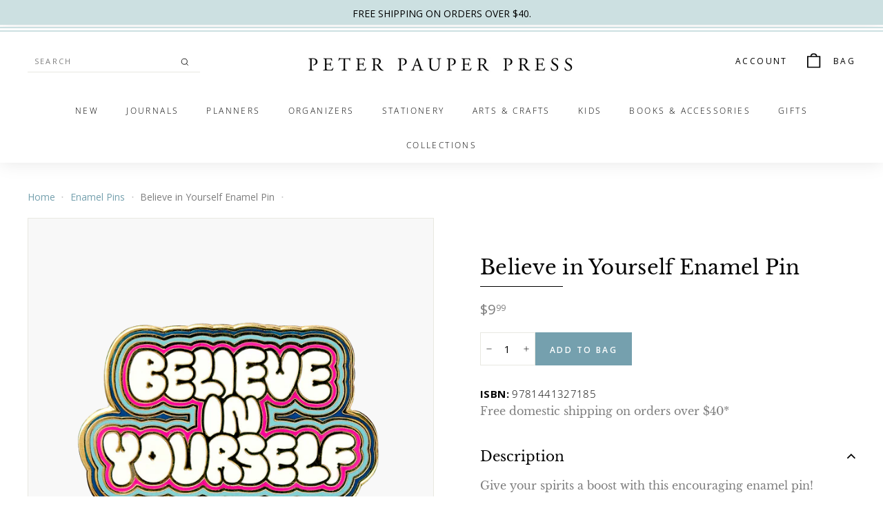

--- FILE ---
content_type: text/html; charset=utf-8
request_url: https://www.peterpauper.com/en-ca/collections/enamel-pins/products/believe-in-yourself-2
body_size: 30275
content:
<!doctype html>
<html class="no-js" lang="en" dir="ltr">
<head>
  <meta charset="utf-8">
  <meta http-equiv="X-UA-Compatible" content="IE=edge,chrome=1">
  <meta name="viewport" content="width=device-width,initial-scale=1">
  <meta name="theme-color" content="#75a0ae">
  <link rel="canonical" href="https://www.peterpauper.com/en-ca/products/believe-in-yourself-2">
  <link rel="preload" as="style" href="//www.peterpauper.com/cdn/shop/t/10/assets/theme.css?v=92484754290349632081766134909">
  <link rel="preload" as="script" href="//www.peterpauper.com/cdn/shop/t/10/assets/theme.min.js?v=16155855099866175591761292091">
  <link rel="preconnect" href="https://cdn.shopify.com">
  <link rel="preconnect" href="https://fonts.shopifycdn.com">
  <link rel="dns-prefetch" href="https://productreviews.shopifycdn.com">
  <link rel="dns-prefetch" href="https://ajax.googleapis.com">
  <link rel="dns-prefetch" href="https://maps.googleapis.com">
  <link rel="dns-prefetch" href="https://maps.gstatic.com">

  <link rel="preload" as="script" href="//www.peterpauper.com/cdn/shop/t/10/assets/kubix.js?v=61485709884488850861761292091">

  <link rel="stylesheet" href="//www.peterpauper.com/cdn/shop/t/10/assets/kubix.css?v=148628039537026523641761292091"><link rel="shortcut icon" href="//www.peterpauper.com/cdn/shop/files/PP_Favicon_32x32.png?v=1635336239" type="image/png" /><title>Believe in Yourself Enamel Pin
&ndash; Peter Pauper Press
</title>
<meta name="description" content="Give your spirits a boost with this encouraging enamel pin! Hard enamel pin is made using the traditional cloisonne technique. Pin features a detailed design and bold colors. Quality construction, jewelry-grade, durable hard-enamel finish. Rubber clutch backing fastens securely. Includes a natural Kraft-style box with "><meta property="og:site_name" content="Peter Pauper Press">
  <meta property="og:url" content="https://www.peterpauper.com/en-ca/products/believe-in-yourself-2">
  <meta property="og:title" content="Believe in Yourself Enamel Pin">
  <meta property="og:type" content="product">
  <meta property="og:description" content="Give your spirits a boost with this encouraging enamel pin! Hard enamel pin is made using the traditional cloisonne technique. Pin features a detailed design and bold colors. Quality construction, jewelry-grade, durable hard-enamel finish. Rubber clutch backing fastens securely. Includes a natural Kraft-style box with "><meta property="og:image" content="http://www.peterpauper.com/cdn/shop/products/9781441327185.png?v=1652203112">
    <meta property="og:image:secure_url" content="https://www.peterpauper.com/cdn/shop/products/9781441327185.png?v=1652203112">
    <meta property="og:image:width" content="1473">
    <meta property="og:image:height" content="956"><meta name="twitter:site" content="@PeterPauperPres">
  <meta name="twitter:card" content="summary_large_image">
  <meta name="twitter:title" content="Believe in Yourself Enamel Pin">
  <meta name="twitter:description" content="Give your spirits a boost with this encouraging enamel pin! Hard enamel pin is made using the traditional cloisonne technique. Pin features a detailed design and bold colors. Quality construction, jewelry-grade, durable hard-enamel finish. Rubber clutch backing fastens securely. Includes a natural Kraft-style box with ">
<style data-shopify>@font-face {
  font-family: "Libre Baskerville";
  font-weight: 400;
  font-style: normal;
  font-display: swap;
  src: url("//www.peterpauper.com/cdn/fonts/libre_baskerville/librebaskerville_n4.2ec9ee517e3ce28d5f1e6c6e75efd8a97e59c189.woff2") format("woff2"),
       url("//www.peterpauper.com/cdn/fonts/libre_baskerville/librebaskerville_n4.323789551b85098885c8eccedfb1bd8f25f56007.woff") format("woff");
}

  @font-face {
  font-family: "Open Sans";
  font-weight: 300;
  font-style: normal;
  font-display: swap;
  src: url("//www.peterpauper.com/cdn/fonts/open_sans/opensans_n3.b10466eda05a6b2d1ef0f6ba490dcecf7588dd78.woff2") format("woff2"),
       url("//www.peterpauper.com/cdn/fonts/open_sans/opensans_n3.056c4b5dddadba7018747bd50fdaa80430e21710.woff") format("woff");
}


  @font-face {
  font-family: "Open Sans";
  font-weight: 600;
  font-style: normal;
  font-display: swap;
  src: url("//www.peterpauper.com/cdn/fonts/open_sans/opensans_n6.15aeff3c913c3fe570c19cdfeed14ce10d09fb08.woff2") format("woff2"),
       url("//www.peterpauper.com/cdn/fonts/open_sans/opensans_n6.14bef14c75f8837a87f70ce22013cb146ee3e9f3.woff") format("woff");
}

  @font-face {
  font-family: "Open Sans";
  font-weight: 300;
  font-style: italic;
  font-display: swap;
  src: url("//www.peterpauper.com/cdn/fonts/open_sans/opensans_i3.853ebda1c5f31329bb2a566ea7797548807a48bf.woff2") format("woff2"),
       url("//www.peterpauper.com/cdn/fonts/open_sans/opensans_i3.3359d7c8c5a869c65cb7df3aa76a8d52237b1b65.woff") format("woff");
}

  @font-face {
  font-family: "Open Sans";
  font-weight: 600;
  font-style: italic;
  font-display: swap;
  src: url("//www.peterpauper.com/cdn/fonts/open_sans/opensans_i6.828bbc1b99433eacd7d50c9f0c1bfe16f27b89a3.woff2") format("woff2"),
       url("//www.peterpauper.com/cdn/fonts/open_sans/opensans_i6.a79e1402e2bbd56b8069014f43ff9c422c30d057.woff") format("woff");
}

</style><link href="//www.peterpauper.com/cdn/shop/t/10/assets/theme.css?v=92484754290349632081766134909" rel="stylesheet" type="text/css" media="all" />
<style data-shopify>:root {
    --typeHeaderPrimary: "Libre Baskerville";
    --typeHeaderFallback: serif;
    --typeHeaderSize: 34px;
    --typeHeaderWeight: 400;
    --typeHeaderLineHeight: 1.2;
    --typeHeaderSpacing: 0.01em;

    --typeBasePrimary:"Open Sans";
    --typeBaseFallback:sans-serif;
    --typeBaseSize: 15px;
    --typeBaseWeight: 300;
    --typeBaseSpacing: 0.025em;
    --typeBaseLineHeight: 1.5;

    --colorSmallImageBg: #ffffff;
    --colorSmallImageBgDark: #f7f7f7;
    --colorLargeImageBg: #e7e7e7;
    --colorLargeImageBgLight: #ffffff;

    --iconWeight: 4px;
    --iconLinecaps: miter;

    
      --buttonRadius: 0px;
      --btnPadding: 11px 20px;
    

    
      --roundness: 0px;
    

    
      --gridThickness: 0px;
    

    --productTileMargin: 10%;
    --collectionTileMargin: 17%;

    --swatchSize: 40px;
  }

  @media screen and (max-width: 768px) {
    :root {
      --typeBaseSize: 13px;

      
        --roundness: 0px;
        --btnPadding: 9px 17px;
      
    }
  }</style><script>
    document.documentElement.className = document.documentElement.className.replace('no-js', 'js');

    window.theme = window.theme || {};
    theme.routes = {
      home: "/en-ca",
      collections: "/en-ca/collections",
      cart: "/en-ca/cart.js",
      cartPage: "/en-ca/cart",
      cartAdd: "/en-ca/cart/add.js",
      cartChange: "/en-ca/cart/change.js",
      search: "/en-ca/search"
    };
    theme.strings = {
      soldOut: "Out of Stock",
      unavailable: "Unavailable",
      inStockLabel: "In stock",
      stockLabel: "Only [count] items in stock",
      willNotShipUntil: "Will not ship until [date]",
      willBeInStockAfter: "Will be in stock after [date]",
      waitingForStock: "Inventory on the way",
      savePrice: "Save [saved_amount]",
      cartEmpty: "Your bag is currently empty.",
      cartTermsConfirmation: "You must agree with the terms and conditions of sales to check out",
      searchCollections: "Collections:",
      searchPages: "Pages:",
      searchArticles: "Articles:"
    };
    theme.settings = {
      dynamicVariantsEnable: true,
      dynamicVariantType: "button",
      cartType: "dropdown",
      isCustomerTemplate: false,
      moneyFormat: "${{amount}}",
      saveType: "dollar",
      recentlyViewedEnabled: false,
      productImageSize: "square",
      productImageCover: false,
      predictiveSearch: true,
      predictiveSearchType: "product,article,page,collection",
      inventoryThreshold: 10,
      superScriptSetting: true,
      superScriptPrice: true,
      quickView: true,
      quickAdd: false,
      themeName: 'Expanse',
      themeVersion: "1.0.5"
    };
  </script>

  <script>window.performance && window.performance.mark && window.performance.mark('shopify.content_for_header.start');</script><meta name="google-site-verification" content="NcIKa3lQZ07ASowbvQ7HoqixgIOPHZmRT_XdK3-vSj8">
<meta id="shopify-digital-wallet" name="shopify-digital-wallet" content="/57950929056/digital_wallets/dialog">
<meta name="shopify-checkout-api-token" content="cda85e1c5448d1a3a7641b3ad9f6791a">
<meta id="in-context-paypal-metadata" data-shop-id="57950929056" data-venmo-supported="false" data-environment="production" data-locale="en_US" data-paypal-v4="true" data-currency="USD">
<link rel="alternate" hreflang="x-default" href="https://www.peterpauper.com/products/believe-in-yourself-2">
<link rel="alternate" hreflang="en-CA" href="https://www.peterpauper.com/en-ca/products/believe-in-yourself-2">
<link rel="alternate" hreflang="en-US" href="https://www.peterpauper.com/products/believe-in-yourself-2">
<link rel="alternate" type="application/json+oembed" href="https://www.peterpauper.com/en-ca/products/believe-in-yourself-2.oembed">
<script async="async" src="/checkouts/internal/preloads.js?locale=en-CA"></script>
<link rel="preconnect" href="https://shop.app" crossorigin="anonymous">
<script async="async" src="https://shop.app/checkouts/internal/preloads.js?locale=en-CA&shop_id=57950929056" crossorigin="anonymous"></script>
<script id="apple-pay-shop-capabilities" type="application/json">{"shopId":57950929056,"countryCode":"US","currencyCode":"USD","merchantCapabilities":["supports3DS"],"merchantId":"gid:\/\/shopify\/Shop\/57950929056","merchantName":"Peter Pauper Press","requiredBillingContactFields":["postalAddress","email","phone"],"requiredShippingContactFields":["postalAddress","email","phone"],"shippingType":"shipping","supportedNetworks":["visa","masterCard","amex","discover","elo","jcb"],"total":{"type":"pending","label":"Peter Pauper Press","amount":"1.00"},"shopifyPaymentsEnabled":true,"supportsSubscriptions":true}</script>
<script id="shopify-features" type="application/json">{"accessToken":"cda85e1c5448d1a3a7641b3ad9f6791a","betas":["rich-media-storefront-analytics"],"domain":"www.peterpauper.com","predictiveSearch":true,"shopId":57950929056,"locale":"en"}</script>
<script>var Shopify = Shopify || {};
Shopify.shop = "peter-pauper.myshopify.com";
Shopify.locale = "en";
Shopify.currency = {"active":"USD","rate":"1.0"};
Shopify.country = "CA";
Shopify.theme = {"name":"Peter Pauper [Production] - Christmas Gift Guide","id":145496015008,"schema_name":"Expanse","schema_version":"1.0.5","theme_store_id":902,"role":"main"};
Shopify.theme.handle = "null";
Shopify.theme.style = {"id":null,"handle":null};
Shopify.cdnHost = "www.peterpauper.com/cdn";
Shopify.routes = Shopify.routes || {};
Shopify.routes.root = "/en-ca/";</script>
<script type="module">!function(o){(o.Shopify=o.Shopify||{}).modules=!0}(window);</script>
<script>!function(o){function n(){var o=[];function n(){o.push(Array.prototype.slice.apply(arguments))}return n.q=o,n}var t=o.Shopify=o.Shopify||{};t.loadFeatures=n(),t.autoloadFeatures=n()}(window);</script>
<script>
  window.ShopifyPay = window.ShopifyPay || {};
  window.ShopifyPay.apiHost = "shop.app\/pay";
  window.ShopifyPay.redirectState = null;
</script>
<script id="shop-js-analytics" type="application/json">{"pageType":"product"}</script>
<script defer="defer" async type="module" src="//www.peterpauper.com/cdn/shopifycloud/shop-js/modules/v2/client.init-shop-cart-sync_BT-GjEfc.en.esm.js"></script>
<script defer="defer" async type="module" src="//www.peterpauper.com/cdn/shopifycloud/shop-js/modules/v2/chunk.common_D58fp_Oc.esm.js"></script>
<script defer="defer" async type="module" src="//www.peterpauper.com/cdn/shopifycloud/shop-js/modules/v2/chunk.modal_xMitdFEc.esm.js"></script>
<script type="module">
  await import("//www.peterpauper.com/cdn/shopifycloud/shop-js/modules/v2/client.init-shop-cart-sync_BT-GjEfc.en.esm.js");
await import("//www.peterpauper.com/cdn/shopifycloud/shop-js/modules/v2/chunk.common_D58fp_Oc.esm.js");
await import("//www.peterpauper.com/cdn/shopifycloud/shop-js/modules/v2/chunk.modal_xMitdFEc.esm.js");

  window.Shopify.SignInWithShop?.initShopCartSync?.({"fedCMEnabled":true,"windoidEnabled":true});

</script>
<script>
  window.Shopify = window.Shopify || {};
  if (!window.Shopify.featureAssets) window.Shopify.featureAssets = {};
  window.Shopify.featureAssets['shop-js'] = {"shop-cart-sync":["modules/v2/client.shop-cart-sync_DZOKe7Ll.en.esm.js","modules/v2/chunk.common_D58fp_Oc.esm.js","modules/v2/chunk.modal_xMitdFEc.esm.js"],"init-fed-cm":["modules/v2/client.init-fed-cm_B6oLuCjv.en.esm.js","modules/v2/chunk.common_D58fp_Oc.esm.js","modules/v2/chunk.modal_xMitdFEc.esm.js"],"shop-cash-offers":["modules/v2/client.shop-cash-offers_D2sdYoxE.en.esm.js","modules/v2/chunk.common_D58fp_Oc.esm.js","modules/v2/chunk.modal_xMitdFEc.esm.js"],"shop-login-button":["modules/v2/client.shop-login-button_QeVjl5Y3.en.esm.js","modules/v2/chunk.common_D58fp_Oc.esm.js","modules/v2/chunk.modal_xMitdFEc.esm.js"],"pay-button":["modules/v2/client.pay-button_DXTOsIq6.en.esm.js","modules/v2/chunk.common_D58fp_Oc.esm.js","modules/v2/chunk.modal_xMitdFEc.esm.js"],"shop-button":["modules/v2/client.shop-button_DQZHx9pm.en.esm.js","modules/v2/chunk.common_D58fp_Oc.esm.js","modules/v2/chunk.modal_xMitdFEc.esm.js"],"avatar":["modules/v2/client.avatar_BTnouDA3.en.esm.js"],"init-windoid":["modules/v2/client.init-windoid_CR1B-cfM.en.esm.js","modules/v2/chunk.common_D58fp_Oc.esm.js","modules/v2/chunk.modal_xMitdFEc.esm.js"],"init-shop-for-new-customer-accounts":["modules/v2/client.init-shop-for-new-customer-accounts_C_vY_xzh.en.esm.js","modules/v2/client.shop-login-button_QeVjl5Y3.en.esm.js","modules/v2/chunk.common_D58fp_Oc.esm.js","modules/v2/chunk.modal_xMitdFEc.esm.js"],"init-shop-email-lookup-coordinator":["modules/v2/client.init-shop-email-lookup-coordinator_BI7n9ZSv.en.esm.js","modules/v2/chunk.common_D58fp_Oc.esm.js","modules/v2/chunk.modal_xMitdFEc.esm.js"],"init-shop-cart-sync":["modules/v2/client.init-shop-cart-sync_BT-GjEfc.en.esm.js","modules/v2/chunk.common_D58fp_Oc.esm.js","modules/v2/chunk.modal_xMitdFEc.esm.js"],"shop-toast-manager":["modules/v2/client.shop-toast-manager_DiYdP3xc.en.esm.js","modules/v2/chunk.common_D58fp_Oc.esm.js","modules/v2/chunk.modal_xMitdFEc.esm.js"],"init-customer-accounts":["modules/v2/client.init-customer-accounts_D9ZNqS-Q.en.esm.js","modules/v2/client.shop-login-button_QeVjl5Y3.en.esm.js","modules/v2/chunk.common_D58fp_Oc.esm.js","modules/v2/chunk.modal_xMitdFEc.esm.js"],"init-customer-accounts-sign-up":["modules/v2/client.init-customer-accounts-sign-up_iGw4briv.en.esm.js","modules/v2/client.shop-login-button_QeVjl5Y3.en.esm.js","modules/v2/chunk.common_D58fp_Oc.esm.js","modules/v2/chunk.modal_xMitdFEc.esm.js"],"shop-follow-button":["modules/v2/client.shop-follow-button_CqMgW2wH.en.esm.js","modules/v2/chunk.common_D58fp_Oc.esm.js","modules/v2/chunk.modal_xMitdFEc.esm.js"],"checkout-modal":["modules/v2/client.checkout-modal_xHeaAweL.en.esm.js","modules/v2/chunk.common_D58fp_Oc.esm.js","modules/v2/chunk.modal_xMitdFEc.esm.js"],"shop-login":["modules/v2/client.shop-login_D91U-Q7h.en.esm.js","modules/v2/chunk.common_D58fp_Oc.esm.js","modules/v2/chunk.modal_xMitdFEc.esm.js"],"lead-capture":["modules/v2/client.lead-capture_BJmE1dJe.en.esm.js","modules/v2/chunk.common_D58fp_Oc.esm.js","modules/v2/chunk.modal_xMitdFEc.esm.js"],"payment-terms":["modules/v2/client.payment-terms_Ci9AEqFq.en.esm.js","modules/v2/chunk.common_D58fp_Oc.esm.js","modules/v2/chunk.modal_xMitdFEc.esm.js"]};
</script>
<script>(function() {
  var isLoaded = false;
  function asyncLoad() {
    if (isLoaded) return;
    isLoaded = true;
    var urls = ["\/\/app.backinstock.org\/widget\/50794_1675166582.js?category=bis\u0026v=6\u0026shop=peter-pauper.myshopify.com","https:\/\/cdn.nfcube.com\/instafeed-35123b98bf0f5d47eaffe91d3139c130.js?shop=peter-pauper.myshopify.com"];
    for (var i = 0; i < urls.length; i++) {
      var s = document.createElement('script');
      s.type = 'text/javascript';
      s.async = true;
      s.src = urls[i];
      var x = document.getElementsByTagName('script')[0];
      x.parentNode.insertBefore(s, x);
    }
  };
  if(window.attachEvent) {
    window.attachEvent('onload', asyncLoad);
  } else {
    window.addEventListener('load', asyncLoad, false);
  }
})();</script>
<script id="__st">var __st={"a":57950929056,"offset":-18000,"reqid":"cdc8fc5d-3361-4894-8d00-efe65e7ba0d3-1769303761","pageurl":"www.peterpauper.com\/en-ca\/collections\/enamel-pins\/products\/believe-in-yourself-2","u":"be1019c6181e","p":"product","rtyp":"product","rid":7118994636960};</script>
<script>window.ShopifyPaypalV4VisibilityTracking = true;</script>
<script id="captcha-bootstrap">!function(){'use strict';const t='contact',e='account',n='new_comment',o=[[t,t],['blogs',n],['comments',n],[t,'customer']],c=[[e,'customer_login'],[e,'guest_login'],[e,'recover_customer_password'],[e,'create_customer']],r=t=>t.map((([t,e])=>`form[action*='/${t}']:not([data-nocaptcha='true']) input[name='form_type'][value='${e}']`)).join(','),a=t=>()=>t?[...document.querySelectorAll(t)].map((t=>t.form)):[];function s(){const t=[...o],e=r(t);return a(e)}const i='password',u='form_key',d=['recaptcha-v3-token','g-recaptcha-response','h-captcha-response',i],f=()=>{try{return window.sessionStorage}catch{return}},m='__shopify_v',_=t=>t.elements[u];function p(t,e,n=!1){try{const o=window.sessionStorage,c=JSON.parse(o.getItem(e)),{data:r}=function(t){const{data:e,action:n}=t;return t[m]||n?{data:e,action:n}:{data:t,action:n}}(c);for(const[e,n]of Object.entries(r))t.elements[e]&&(t.elements[e].value=n);n&&o.removeItem(e)}catch(o){console.error('form repopulation failed',{error:o})}}const l='form_type',E='cptcha';function T(t){t.dataset[E]=!0}const w=window,h=w.document,L='Shopify',v='ce_forms',y='captcha';let A=!1;((t,e)=>{const n=(g='f06e6c50-85a8-45c8-87d0-21a2b65856fe',I='https://cdn.shopify.com/shopifycloud/storefront-forms-hcaptcha/ce_storefront_forms_captcha_hcaptcha.v1.5.2.iife.js',D={infoText:'Protected by hCaptcha',privacyText:'Privacy',termsText:'Terms'},(t,e,n)=>{const o=w[L][v],c=o.bindForm;if(c)return c(t,g,e,D).then(n);var r;o.q.push([[t,g,e,D],n]),r=I,A||(h.body.append(Object.assign(h.createElement('script'),{id:'captcha-provider',async:!0,src:r})),A=!0)});var g,I,D;w[L]=w[L]||{},w[L][v]=w[L][v]||{},w[L][v].q=[],w[L][y]=w[L][y]||{},w[L][y].protect=function(t,e){n(t,void 0,e),T(t)},Object.freeze(w[L][y]),function(t,e,n,w,h,L){const[v,y,A,g]=function(t,e,n){const i=e?o:[],u=t?c:[],d=[...i,...u],f=r(d),m=r(i),_=r(d.filter((([t,e])=>n.includes(e))));return[a(f),a(m),a(_),s()]}(w,h,L),I=t=>{const e=t.target;return e instanceof HTMLFormElement?e:e&&e.form},D=t=>v().includes(t);t.addEventListener('submit',(t=>{const e=I(t);if(!e)return;const n=D(e)&&!e.dataset.hcaptchaBound&&!e.dataset.recaptchaBound,o=_(e),c=g().includes(e)&&(!o||!o.value);(n||c)&&t.preventDefault(),c&&!n&&(function(t){try{if(!f())return;!function(t){const e=f();if(!e)return;const n=_(t);if(!n)return;const o=n.value;o&&e.removeItem(o)}(t);const e=Array.from(Array(32),(()=>Math.random().toString(36)[2])).join('');!function(t,e){_(t)||t.append(Object.assign(document.createElement('input'),{type:'hidden',name:u})),t.elements[u].value=e}(t,e),function(t,e){const n=f();if(!n)return;const o=[...t.querySelectorAll(`input[type='${i}']`)].map((({name:t})=>t)),c=[...d,...o],r={};for(const[a,s]of new FormData(t).entries())c.includes(a)||(r[a]=s);n.setItem(e,JSON.stringify({[m]:1,action:t.action,data:r}))}(t,e)}catch(e){console.error('failed to persist form',e)}}(e),e.submit())}));const S=(t,e)=>{t&&!t.dataset[E]&&(n(t,e.some((e=>e===t))),T(t))};for(const o of['focusin','change'])t.addEventListener(o,(t=>{const e=I(t);D(e)&&S(e,y())}));const B=e.get('form_key'),M=e.get(l),P=B&&M;t.addEventListener('DOMContentLoaded',(()=>{const t=y();if(P)for(const e of t)e.elements[l].value===M&&p(e,B);[...new Set([...A(),...v().filter((t=>'true'===t.dataset.shopifyCaptcha))])].forEach((e=>S(e,t)))}))}(h,new URLSearchParams(w.location.search),n,t,e,['guest_login'])})(!0,!0)}();</script>
<script integrity="sha256-4kQ18oKyAcykRKYeNunJcIwy7WH5gtpwJnB7kiuLZ1E=" data-source-attribution="shopify.loadfeatures" defer="defer" src="//www.peterpauper.com/cdn/shopifycloud/storefront/assets/storefront/load_feature-a0a9edcb.js" crossorigin="anonymous"></script>
<script crossorigin="anonymous" defer="defer" src="//www.peterpauper.com/cdn/shopifycloud/storefront/assets/shopify_pay/storefront-65b4c6d7.js?v=20250812"></script>
<script data-source-attribution="shopify.dynamic_checkout.dynamic.init">var Shopify=Shopify||{};Shopify.PaymentButton=Shopify.PaymentButton||{isStorefrontPortableWallets:!0,init:function(){window.Shopify.PaymentButton.init=function(){};var t=document.createElement("script");t.src="https://www.peterpauper.com/cdn/shopifycloud/portable-wallets/latest/portable-wallets.en.js",t.type="module",document.head.appendChild(t)}};
</script>
<script data-source-attribution="shopify.dynamic_checkout.buyer_consent">
  function portableWalletsHideBuyerConsent(e){var t=document.getElementById("shopify-buyer-consent"),n=document.getElementById("shopify-subscription-policy-button");t&&n&&(t.classList.add("hidden"),t.setAttribute("aria-hidden","true"),n.removeEventListener("click",e))}function portableWalletsShowBuyerConsent(e){var t=document.getElementById("shopify-buyer-consent"),n=document.getElementById("shopify-subscription-policy-button");t&&n&&(t.classList.remove("hidden"),t.removeAttribute("aria-hidden"),n.addEventListener("click",e))}window.Shopify?.PaymentButton&&(window.Shopify.PaymentButton.hideBuyerConsent=portableWalletsHideBuyerConsent,window.Shopify.PaymentButton.showBuyerConsent=portableWalletsShowBuyerConsent);
</script>
<script data-source-attribution="shopify.dynamic_checkout.cart.bootstrap">document.addEventListener("DOMContentLoaded",(function(){function t(){return document.querySelector("shopify-accelerated-checkout-cart, shopify-accelerated-checkout")}if(t())Shopify.PaymentButton.init();else{new MutationObserver((function(e,n){t()&&(Shopify.PaymentButton.init(),n.disconnect())})).observe(document.body,{childList:!0,subtree:!0})}}));
</script>
<link id="shopify-accelerated-checkout-styles" rel="stylesheet" media="screen" href="https://www.peterpauper.com/cdn/shopifycloud/portable-wallets/latest/accelerated-checkout-backwards-compat.css" crossorigin="anonymous">
<style id="shopify-accelerated-checkout-cart">
        #shopify-buyer-consent {
  margin-top: 1em;
  display: inline-block;
  width: 100%;
}

#shopify-buyer-consent.hidden {
  display: none;
}

#shopify-subscription-policy-button {
  background: none;
  border: none;
  padding: 0;
  text-decoration: underline;
  font-size: inherit;
  cursor: pointer;
}

#shopify-subscription-policy-button::before {
  box-shadow: none;
}

      </style>

<script>window.performance && window.performance.mark && window.performance.mark('shopify.content_for_header.end');</script>

  <script src="//www.peterpauper.com/cdn/shop/t/10/assets/vendor-scripts-v0.js" defer="defer"></script>
  <script src="//www.peterpauper.com/cdn/shop/t/10/assets/theme.min.js?v=16155855099866175591761292091" defer="defer"></script><!-- BEGIN app block: shopify://apps/microsoft-clarity/blocks/clarity_js/31c3d126-8116-4b4a-8ba1-baeda7c4aeea -->
<script type="text/javascript">
  (function (c, l, a, r, i, t, y) {
    c[a] = c[a] || function () { (c[a].q = c[a].q || []).push(arguments); };
    t = l.createElement(r); t.async = 1; t.src = "https://www.clarity.ms/tag/" + i + "?ref=shopify";
    y = l.getElementsByTagName(r)[0]; y.parentNode.insertBefore(t, y);

    c.Shopify.loadFeatures([{ name: "consent-tracking-api", version: "0.1" }], error => {
      if (error) {
        console.error("Error loading Shopify features:", error);
        return;
      }

      c[a]('consentv2', {
        ad_Storage: c.Shopify.customerPrivacy.marketingAllowed() ? "granted" : "denied",
        analytics_Storage: c.Shopify.customerPrivacy.analyticsProcessingAllowed() ? "granted" : "denied",
      });
    });

    l.addEventListener("visitorConsentCollected", function (e) {
      c[a]('consentv2', {
        ad_Storage: e.detail.marketingAllowed ? "granted" : "denied",
        analytics_Storage: e.detail.analyticsAllowed ? "granted" : "denied",
      });
    });
  })(window, document, "clarity", "script", "ukalpcj8pp");
</script>



<!-- END app block --><!-- BEGIN app block: shopify://apps/microsoft-clarity/blocks/brandAgents_js/31c3d126-8116-4b4a-8ba1-baeda7c4aeea -->





<!-- END app block --><!-- BEGIN app block: shopify://apps/stape-conversion-tracking/blocks/gtm/7e13c847-7971-409d-8fe0-29ec14d5f048 --><script>
  window.lsData = {};
  window.dataLayer = window.dataLayer || [];
  window.addEventListener("message", (event) => {
    if (event.data?.event) {
      window.dataLayer.push(event.data);
    }
  });
  window.dataShopStape = {
    shop: "www.peterpauper.com",
    shopId: "57950929056",
  }
</script>

<!-- END app block --><!-- BEGIN app block: shopify://apps/klaviyo-email-marketing-sms/blocks/klaviyo-onsite-embed/2632fe16-c075-4321-a88b-50b567f42507 -->












  <script async src="https://static.klaviyo.com/onsite/js/VFBDKg/klaviyo.js?company_id=VFBDKg"></script>
  <script>!function(){if(!window.klaviyo){window._klOnsite=window._klOnsite||[];try{window.klaviyo=new Proxy({},{get:function(n,i){return"push"===i?function(){var n;(n=window._klOnsite).push.apply(n,arguments)}:function(){for(var n=arguments.length,o=new Array(n),w=0;w<n;w++)o[w]=arguments[w];var t="function"==typeof o[o.length-1]?o.pop():void 0,e=new Promise((function(n){window._klOnsite.push([i].concat(o,[function(i){t&&t(i),n(i)}]))}));return e}}})}catch(n){window.klaviyo=window.klaviyo||[],window.klaviyo.push=function(){var n;(n=window._klOnsite).push.apply(n,arguments)}}}}();</script>

  
    <script id="viewed_product">
      if (item == null) {
        var _learnq = _learnq || [];

        var MetafieldReviews = null
        var MetafieldYotpoRating = null
        var MetafieldYotpoCount = null
        var MetafieldLooxRating = null
        var MetafieldLooxCount = null
        var okendoProduct = null
        var okendoProductReviewCount = null
        var okendoProductReviewAverageValue = null
        try {
          // The following fields are used for Customer Hub recently viewed in order to add reviews.
          // This information is not part of __kla_viewed. Instead, it is part of __kla_viewed_reviewed_items
          MetafieldReviews = {};
          MetafieldYotpoRating = null
          MetafieldYotpoCount = null
          MetafieldLooxRating = null
          MetafieldLooxCount = null

          okendoProduct = null
          // If the okendo metafield is not legacy, it will error, which then requires the new json formatted data
          if (okendoProduct && 'error' in okendoProduct) {
            okendoProduct = null
          }
          okendoProductReviewCount = okendoProduct ? okendoProduct.reviewCount : null
          okendoProductReviewAverageValue = okendoProduct ? okendoProduct.reviewAverageValue : null
        } catch (error) {
          console.error('Error in Klaviyo onsite reviews tracking:', error);
        }

        var item = {
          Name: "Believe in Yourself Enamel Pin",
          ProductID: 7118994636960,
          Categories: ["Enamel Pins","Gifts","Under $10"],
          ImageURL: "https://www.peterpauper.com/cdn/shop/products/9781441327185_grande.png?v=1652203112",
          URL: "https://www.peterpauper.com/en-ca/products/believe-in-yourself-2",
          Brand: "Peter Pauper Press",
          Price: "$9.99",
          Value: "9.99",
          CompareAtPrice: "$9.99"
        };
        _learnq.push(['track', 'Viewed Product', item]);
        _learnq.push(['trackViewedItem', {
          Title: item.Name,
          ItemId: item.ProductID,
          Categories: item.Categories,
          ImageUrl: item.ImageURL,
          Url: item.URL,
          Metadata: {
            Brand: item.Brand,
            Price: item.Price,
            Value: item.Value,
            CompareAtPrice: item.CompareAtPrice
          },
          metafields:{
            reviews: MetafieldReviews,
            yotpo:{
              rating: MetafieldYotpoRating,
              count: MetafieldYotpoCount,
            },
            loox:{
              rating: MetafieldLooxRating,
              count: MetafieldLooxCount,
            },
            okendo: {
              rating: okendoProductReviewAverageValue,
              count: okendoProductReviewCount,
            }
          }
        }]);
      }
    </script>
  




  <script>
    window.klaviyoReviewsProductDesignMode = false
  </script>







<!-- END app block --><script src="https://cdn.shopify.com/extensions/019b8ed3-90b4-7b95-8e01-aa6b35f1be2e/stape-remix-29/assets/widget.js" type="text/javascript" defer="defer"></script>
<link href="https://monorail-edge.shopifysvc.com" rel="dns-prefetch">
<script>(function(){if ("sendBeacon" in navigator && "performance" in window) {try {var session_token_from_headers = performance.getEntriesByType('navigation')[0].serverTiming.find(x => x.name == '_s').description;} catch {var session_token_from_headers = undefined;}var session_cookie_matches = document.cookie.match(/_shopify_s=([^;]*)/);var session_token_from_cookie = session_cookie_matches && session_cookie_matches.length === 2 ? session_cookie_matches[1] : "";var session_token = session_token_from_headers || session_token_from_cookie || "";function handle_abandonment_event(e) {var entries = performance.getEntries().filter(function(entry) {return /monorail-edge.shopifysvc.com/.test(entry.name);});if (!window.abandonment_tracked && entries.length === 0) {window.abandonment_tracked = true;var currentMs = Date.now();var navigation_start = performance.timing.navigationStart;var payload = {shop_id: 57950929056,url: window.location.href,navigation_start,duration: currentMs - navigation_start,session_token,page_type: "product"};window.navigator.sendBeacon("https://monorail-edge.shopifysvc.com/v1/produce", JSON.stringify({schema_id: "online_store_buyer_site_abandonment/1.1",payload: payload,metadata: {event_created_at_ms: currentMs,event_sent_at_ms: currentMs}}));}}window.addEventListener('pagehide', handle_abandonment_event);}}());</script>
<script id="web-pixels-manager-setup">(function e(e,d,r,n,o){if(void 0===o&&(o={}),!Boolean(null===(a=null===(i=window.Shopify)||void 0===i?void 0:i.analytics)||void 0===a?void 0:a.replayQueue)){var i,a;window.Shopify=window.Shopify||{};var t=window.Shopify;t.analytics=t.analytics||{};var s=t.analytics;s.replayQueue=[],s.publish=function(e,d,r){return s.replayQueue.push([e,d,r]),!0};try{self.performance.mark("wpm:start")}catch(e){}var l=function(){var e={modern:/Edge?\/(1{2}[4-9]|1[2-9]\d|[2-9]\d{2}|\d{4,})\.\d+(\.\d+|)|Firefox\/(1{2}[4-9]|1[2-9]\d|[2-9]\d{2}|\d{4,})\.\d+(\.\d+|)|Chrom(ium|e)\/(9{2}|\d{3,})\.\d+(\.\d+|)|(Maci|X1{2}).+ Version\/(15\.\d+|(1[6-9]|[2-9]\d|\d{3,})\.\d+)([,.]\d+|)( \(\w+\)|)( Mobile\/\w+|) Safari\/|Chrome.+OPR\/(9{2}|\d{3,})\.\d+\.\d+|(CPU[ +]OS|iPhone[ +]OS|CPU[ +]iPhone|CPU IPhone OS|CPU iPad OS)[ +]+(15[._]\d+|(1[6-9]|[2-9]\d|\d{3,})[._]\d+)([._]\d+|)|Android:?[ /-](13[3-9]|1[4-9]\d|[2-9]\d{2}|\d{4,})(\.\d+|)(\.\d+|)|Android.+Firefox\/(13[5-9]|1[4-9]\d|[2-9]\d{2}|\d{4,})\.\d+(\.\d+|)|Android.+Chrom(ium|e)\/(13[3-9]|1[4-9]\d|[2-9]\d{2}|\d{4,})\.\d+(\.\d+|)|SamsungBrowser\/([2-9]\d|\d{3,})\.\d+/,legacy:/Edge?\/(1[6-9]|[2-9]\d|\d{3,})\.\d+(\.\d+|)|Firefox\/(5[4-9]|[6-9]\d|\d{3,})\.\d+(\.\d+|)|Chrom(ium|e)\/(5[1-9]|[6-9]\d|\d{3,})\.\d+(\.\d+|)([\d.]+$|.*Safari\/(?![\d.]+ Edge\/[\d.]+$))|(Maci|X1{2}).+ Version\/(10\.\d+|(1[1-9]|[2-9]\d|\d{3,})\.\d+)([,.]\d+|)( \(\w+\)|)( Mobile\/\w+|) Safari\/|Chrome.+OPR\/(3[89]|[4-9]\d|\d{3,})\.\d+\.\d+|(CPU[ +]OS|iPhone[ +]OS|CPU[ +]iPhone|CPU IPhone OS|CPU iPad OS)[ +]+(10[._]\d+|(1[1-9]|[2-9]\d|\d{3,})[._]\d+)([._]\d+|)|Android:?[ /-](13[3-9]|1[4-9]\d|[2-9]\d{2}|\d{4,})(\.\d+|)(\.\d+|)|Mobile Safari.+OPR\/([89]\d|\d{3,})\.\d+\.\d+|Android.+Firefox\/(13[5-9]|1[4-9]\d|[2-9]\d{2}|\d{4,})\.\d+(\.\d+|)|Android.+Chrom(ium|e)\/(13[3-9]|1[4-9]\d|[2-9]\d{2}|\d{4,})\.\d+(\.\d+|)|Android.+(UC? ?Browser|UCWEB|U3)[ /]?(15\.([5-9]|\d{2,})|(1[6-9]|[2-9]\d|\d{3,})\.\d+)\.\d+|SamsungBrowser\/(5\.\d+|([6-9]|\d{2,})\.\d+)|Android.+MQ{2}Browser\/(14(\.(9|\d{2,})|)|(1[5-9]|[2-9]\d|\d{3,})(\.\d+|))(\.\d+|)|K[Aa][Ii]OS\/(3\.\d+|([4-9]|\d{2,})\.\d+)(\.\d+|)/},d=e.modern,r=e.legacy,n=navigator.userAgent;return n.match(d)?"modern":n.match(r)?"legacy":"unknown"}(),u="modern"===l?"modern":"legacy",c=(null!=n?n:{modern:"",legacy:""})[u],f=function(e){return[e.baseUrl,"/wpm","/b",e.hashVersion,"modern"===e.buildTarget?"m":"l",".js"].join("")}({baseUrl:d,hashVersion:r,buildTarget:u}),m=function(e){var d=e.version,r=e.bundleTarget,n=e.surface,o=e.pageUrl,i=e.monorailEndpoint;return{emit:function(e){var a=e.status,t=e.errorMsg,s=(new Date).getTime(),l=JSON.stringify({metadata:{event_sent_at_ms:s},events:[{schema_id:"web_pixels_manager_load/3.1",payload:{version:d,bundle_target:r,page_url:o,status:a,surface:n,error_msg:t},metadata:{event_created_at_ms:s}}]});if(!i)return console&&console.warn&&console.warn("[Web Pixels Manager] No Monorail endpoint provided, skipping logging."),!1;try{return self.navigator.sendBeacon.bind(self.navigator)(i,l)}catch(e){}var u=new XMLHttpRequest;try{return u.open("POST",i,!0),u.setRequestHeader("Content-Type","text/plain"),u.send(l),!0}catch(e){return console&&console.warn&&console.warn("[Web Pixels Manager] Got an unhandled error while logging to Monorail."),!1}}}}({version:r,bundleTarget:l,surface:e.surface,pageUrl:self.location.href,monorailEndpoint:e.monorailEndpoint});try{o.browserTarget=l,function(e){var d=e.src,r=e.async,n=void 0===r||r,o=e.onload,i=e.onerror,a=e.sri,t=e.scriptDataAttributes,s=void 0===t?{}:t,l=document.createElement("script"),u=document.querySelector("head"),c=document.querySelector("body");if(l.async=n,l.src=d,a&&(l.integrity=a,l.crossOrigin="anonymous"),s)for(var f in s)if(Object.prototype.hasOwnProperty.call(s,f))try{l.dataset[f]=s[f]}catch(e){}if(o&&l.addEventListener("load",o),i&&l.addEventListener("error",i),u)u.appendChild(l);else{if(!c)throw new Error("Did not find a head or body element to append the script");c.appendChild(l)}}({src:f,async:!0,onload:function(){if(!function(){var e,d;return Boolean(null===(d=null===(e=window.Shopify)||void 0===e?void 0:e.analytics)||void 0===d?void 0:d.initialized)}()){var d=window.webPixelsManager.init(e)||void 0;if(d){var r=window.Shopify.analytics;r.replayQueue.forEach((function(e){var r=e[0],n=e[1],o=e[2];d.publishCustomEvent(r,n,o)})),r.replayQueue=[],r.publish=d.publishCustomEvent,r.visitor=d.visitor,r.initialized=!0}}},onerror:function(){return m.emit({status:"failed",errorMsg:"".concat(f," has failed to load")})},sri:function(e){var d=/^sha384-[A-Za-z0-9+/=]+$/;return"string"==typeof e&&d.test(e)}(c)?c:"",scriptDataAttributes:o}),m.emit({status:"loading"})}catch(e){m.emit({status:"failed",errorMsg:(null==e?void 0:e.message)||"Unknown error"})}}})({shopId: 57950929056,storefrontBaseUrl: "https://www.peterpauper.com",extensionsBaseUrl: "https://extensions.shopifycdn.com/cdn/shopifycloud/web-pixels-manager",monorailEndpoint: "https://monorail-edge.shopifysvc.com/unstable/produce_batch",surface: "storefront-renderer",enabledBetaFlags: ["2dca8a86"],webPixelsConfigList: [{"id":"1720778912","configuration":"{\"projectId\":\"ukalpcj8pp\"}","eventPayloadVersion":"v1","runtimeContext":"STRICT","scriptVersion":"cf1781658ed156031118fc4bbc2ed159","type":"APP","apiClientId":240074326017,"privacyPurposes":[],"capabilities":["advanced_dom_events"],"dataSharingAdjustments":{"protectedCustomerApprovalScopes":["read_customer_personal_data"]}},{"id":"1554907296","configuration":"{\"accountID\":\"VFBDKg\",\"webPixelConfig\":\"eyJlbmFibGVBZGRlZFRvQ2FydEV2ZW50cyI6IHRydWV9\"}","eventPayloadVersion":"v1","runtimeContext":"STRICT","scriptVersion":"524f6c1ee37bacdca7657a665bdca589","type":"APP","apiClientId":123074,"privacyPurposes":["ANALYTICS","MARKETING"],"dataSharingAdjustments":{"protectedCustomerApprovalScopes":["read_customer_address","read_customer_email","read_customer_name","read_customer_personal_data","read_customer_phone"]}},{"id":"1420099744","configuration":"{\"accountID\":\"57950929056\"}","eventPayloadVersion":"v1","runtimeContext":"STRICT","scriptVersion":"c0a2ceb098b536858278d481fbeefe60","type":"APP","apiClientId":10250649601,"privacyPurposes":[],"dataSharingAdjustments":{"protectedCustomerApprovalScopes":["read_customer_address","read_customer_email","read_customer_name","read_customer_personal_data","read_customer_phone"]}},{"id":"152207520","eventPayloadVersion":"1","runtimeContext":"LAX","scriptVersion":"1","type":"CUSTOM","privacyPurposes":[],"name":"KBX - SST"},{"id":"shopify-app-pixel","configuration":"{}","eventPayloadVersion":"v1","runtimeContext":"STRICT","scriptVersion":"0450","apiClientId":"shopify-pixel","type":"APP","privacyPurposes":["ANALYTICS","MARKETING"]},{"id":"shopify-custom-pixel","eventPayloadVersion":"v1","runtimeContext":"LAX","scriptVersion":"0450","apiClientId":"shopify-pixel","type":"CUSTOM","privacyPurposes":["ANALYTICS","MARKETING"]}],isMerchantRequest: false,initData: {"shop":{"name":"Peter Pauper Press","paymentSettings":{"currencyCode":"USD"},"myshopifyDomain":"peter-pauper.myshopify.com","countryCode":"US","storefrontUrl":"https:\/\/www.peterpauper.com\/en-ca"},"customer":null,"cart":null,"checkout":null,"productVariants":[{"price":{"amount":9.99,"currencyCode":"USD"},"product":{"title":"Believe in Yourself Enamel Pin","vendor":"Peter Pauper Press","id":"7118994636960","untranslatedTitle":"Believe in Yourself Enamel Pin","url":"\/en-ca\/products\/believe-in-yourself-2","type":"Books \u0026 Gifts"},"id":"41316135960736","image":{"src":"\/\/www.peterpauper.com\/cdn\/shop\/products\/9781441327185.png?v=1652203112"},"sku":"327185","title":"Default Title","untranslatedTitle":"Default Title"}],"purchasingCompany":null},},"https://www.peterpauper.com/cdn","fcfee988w5aeb613cpc8e4bc33m6693e112",{"modern":"","legacy":""},{"shopId":"57950929056","storefrontBaseUrl":"https:\/\/www.peterpauper.com","extensionBaseUrl":"https:\/\/extensions.shopifycdn.com\/cdn\/shopifycloud\/web-pixels-manager","surface":"storefront-renderer","enabledBetaFlags":"[\"2dca8a86\"]","isMerchantRequest":"false","hashVersion":"fcfee988w5aeb613cpc8e4bc33m6693e112","publish":"custom","events":"[[\"page_viewed\",{}],[\"product_viewed\",{\"productVariant\":{\"price\":{\"amount\":9.99,\"currencyCode\":\"USD\"},\"product\":{\"title\":\"Believe in Yourself Enamel Pin\",\"vendor\":\"Peter Pauper Press\",\"id\":\"7118994636960\",\"untranslatedTitle\":\"Believe in Yourself Enamel Pin\",\"url\":\"\/en-ca\/products\/believe-in-yourself-2\",\"type\":\"Books \u0026 Gifts\"},\"id\":\"41316135960736\",\"image\":{\"src\":\"\/\/www.peterpauper.com\/cdn\/shop\/products\/9781441327185.png?v=1652203112\"},\"sku\":\"327185\",\"title\":\"Default Title\",\"untranslatedTitle\":\"Default Title\"}}]]"});</script><script>
  window.ShopifyAnalytics = window.ShopifyAnalytics || {};
  window.ShopifyAnalytics.meta = window.ShopifyAnalytics.meta || {};
  window.ShopifyAnalytics.meta.currency = 'USD';
  var meta = {"product":{"id":7118994636960,"gid":"gid:\/\/shopify\/Product\/7118994636960","vendor":"Peter Pauper Press","type":"Books \u0026 Gifts","handle":"believe-in-yourself-2","variants":[{"id":41316135960736,"price":999,"name":"Believe in Yourself Enamel Pin","public_title":null,"sku":"327185"}],"remote":false},"page":{"pageType":"product","resourceType":"product","resourceId":7118994636960,"requestId":"cdc8fc5d-3361-4894-8d00-efe65e7ba0d3-1769303761"}};
  for (var attr in meta) {
    window.ShopifyAnalytics.meta[attr] = meta[attr];
  }
</script>
<script class="analytics">
  (function () {
    var customDocumentWrite = function(content) {
      var jquery = null;

      if (window.jQuery) {
        jquery = window.jQuery;
      } else if (window.Checkout && window.Checkout.$) {
        jquery = window.Checkout.$;
      }

      if (jquery) {
        jquery('body').append(content);
      }
    };

    var hasLoggedConversion = function(token) {
      if (token) {
        return document.cookie.indexOf('loggedConversion=' + token) !== -1;
      }
      return false;
    }

    var setCookieIfConversion = function(token) {
      if (token) {
        var twoMonthsFromNow = new Date(Date.now());
        twoMonthsFromNow.setMonth(twoMonthsFromNow.getMonth() + 2);

        document.cookie = 'loggedConversion=' + token + '; expires=' + twoMonthsFromNow;
      }
    }

    var trekkie = window.ShopifyAnalytics.lib = window.trekkie = window.trekkie || [];
    if (trekkie.integrations) {
      return;
    }
    trekkie.methods = [
      'identify',
      'page',
      'ready',
      'track',
      'trackForm',
      'trackLink'
    ];
    trekkie.factory = function(method) {
      return function() {
        var args = Array.prototype.slice.call(arguments);
        args.unshift(method);
        trekkie.push(args);
        return trekkie;
      };
    };
    for (var i = 0; i < trekkie.methods.length; i++) {
      var key = trekkie.methods[i];
      trekkie[key] = trekkie.factory(key);
    }
    trekkie.load = function(config) {
      trekkie.config = config || {};
      trekkie.config.initialDocumentCookie = document.cookie;
      var first = document.getElementsByTagName('script')[0];
      var script = document.createElement('script');
      script.type = 'text/javascript';
      script.onerror = function(e) {
        var scriptFallback = document.createElement('script');
        scriptFallback.type = 'text/javascript';
        scriptFallback.onerror = function(error) {
                var Monorail = {
      produce: function produce(monorailDomain, schemaId, payload) {
        var currentMs = new Date().getTime();
        var event = {
          schema_id: schemaId,
          payload: payload,
          metadata: {
            event_created_at_ms: currentMs,
            event_sent_at_ms: currentMs
          }
        };
        return Monorail.sendRequest("https://" + monorailDomain + "/v1/produce", JSON.stringify(event));
      },
      sendRequest: function sendRequest(endpointUrl, payload) {
        // Try the sendBeacon API
        if (window && window.navigator && typeof window.navigator.sendBeacon === 'function' && typeof window.Blob === 'function' && !Monorail.isIos12()) {
          var blobData = new window.Blob([payload], {
            type: 'text/plain'
          });

          if (window.navigator.sendBeacon(endpointUrl, blobData)) {
            return true;
          } // sendBeacon was not successful

        } // XHR beacon

        var xhr = new XMLHttpRequest();

        try {
          xhr.open('POST', endpointUrl);
          xhr.setRequestHeader('Content-Type', 'text/plain');
          xhr.send(payload);
        } catch (e) {
          console.log(e);
        }

        return false;
      },
      isIos12: function isIos12() {
        return window.navigator.userAgent.lastIndexOf('iPhone; CPU iPhone OS 12_') !== -1 || window.navigator.userAgent.lastIndexOf('iPad; CPU OS 12_') !== -1;
      }
    };
    Monorail.produce('monorail-edge.shopifysvc.com',
      'trekkie_storefront_load_errors/1.1',
      {shop_id: 57950929056,
      theme_id: 145496015008,
      app_name: "storefront",
      context_url: window.location.href,
      source_url: "//www.peterpauper.com/cdn/s/trekkie.storefront.8d95595f799fbf7e1d32231b9a28fd43b70c67d3.min.js"});

        };
        scriptFallback.async = true;
        scriptFallback.src = '//www.peterpauper.com/cdn/s/trekkie.storefront.8d95595f799fbf7e1d32231b9a28fd43b70c67d3.min.js';
        first.parentNode.insertBefore(scriptFallback, first);
      };
      script.async = true;
      script.src = '//www.peterpauper.com/cdn/s/trekkie.storefront.8d95595f799fbf7e1d32231b9a28fd43b70c67d3.min.js';
      first.parentNode.insertBefore(script, first);
    };
    trekkie.load(
      {"Trekkie":{"appName":"storefront","development":false,"defaultAttributes":{"shopId":57950929056,"isMerchantRequest":null,"themeId":145496015008,"themeCityHash":"5521269787435903179","contentLanguage":"en","currency":"USD"},"isServerSideCookieWritingEnabled":true,"monorailRegion":"shop_domain","enabledBetaFlags":["65f19447"]},"Session Attribution":{},"S2S":{"facebookCapiEnabled":false,"source":"trekkie-storefront-renderer","apiClientId":580111}}
    );

    var loaded = false;
    trekkie.ready(function() {
      if (loaded) return;
      loaded = true;

      window.ShopifyAnalytics.lib = window.trekkie;

      var originalDocumentWrite = document.write;
      document.write = customDocumentWrite;
      try { window.ShopifyAnalytics.merchantGoogleAnalytics.call(this); } catch(error) {};
      document.write = originalDocumentWrite;

      window.ShopifyAnalytics.lib.page(null,{"pageType":"product","resourceType":"product","resourceId":7118994636960,"requestId":"cdc8fc5d-3361-4894-8d00-efe65e7ba0d3-1769303761","shopifyEmitted":true});

      var match = window.location.pathname.match(/checkouts\/(.+)\/(thank_you|post_purchase)/)
      var token = match? match[1]: undefined;
      if (!hasLoggedConversion(token)) {
        setCookieIfConversion(token);
        window.ShopifyAnalytics.lib.track("Viewed Product",{"currency":"USD","variantId":41316135960736,"productId":7118994636960,"productGid":"gid:\/\/shopify\/Product\/7118994636960","name":"Believe in Yourself Enamel Pin","price":"9.99","sku":"327185","brand":"Peter Pauper Press","variant":null,"category":"Books \u0026 Gifts","nonInteraction":true,"remote":false},undefined,undefined,{"shopifyEmitted":true});
      window.ShopifyAnalytics.lib.track("monorail:\/\/trekkie_storefront_viewed_product\/1.1",{"currency":"USD","variantId":41316135960736,"productId":7118994636960,"productGid":"gid:\/\/shopify\/Product\/7118994636960","name":"Believe in Yourself Enamel Pin","price":"9.99","sku":"327185","brand":"Peter Pauper Press","variant":null,"category":"Books \u0026 Gifts","nonInteraction":true,"remote":false,"referer":"https:\/\/www.peterpauper.com\/en-ca\/collections\/enamel-pins\/products\/believe-in-yourself-2"});
      }
    });


        var eventsListenerScript = document.createElement('script');
        eventsListenerScript.async = true;
        eventsListenerScript.src = "//www.peterpauper.com/cdn/shopifycloud/storefront/assets/shop_events_listener-3da45d37.js";
        document.getElementsByTagName('head')[0].appendChild(eventsListenerScript);

})();</script>
  <script>
  if (!window.ga || (window.ga && typeof window.ga !== 'function')) {
    window.ga = function ga() {
      (window.ga.q = window.ga.q || []).push(arguments);
      if (window.Shopify && window.Shopify.analytics && typeof window.Shopify.analytics.publish === 'function') {
        window.Shopify.analytics.publish("ga_stub_called", {}, {sendTo: "google_osp_migration"});
      }
      console.error("Shopify's Google Analytics stub called with:", Array.from(arguments), "\nSee https://help.shopify.com/manual/promoting-marketing/pixels/pixel-migration#google for more information.");
    };
    if (window.Shopify && window.Shopify.analytics && typeof window.Shopify.analytics.publish === 'function') {
      window.Shopify.analytics.publish("ga_stub_initialized", {}, {sendTo: "google_osp_migration"});
    }
  }
</script>
<script
  defer
  src="https://www.peterpauper.com/cdn/shopifycloud/perf-kit/shopify-perf-kit-3.0.4.min.js"
  data-application="storefront-renderer"
  data-shop-id="57950929056"
  data-render-region="gcp-us-east1"
  data-page-type="product"
  data-theme-instance-id="145496015008"
  data-theme-name="Expanse"
  data-theme-version="1.0.5"
  data-monorail-region="shop_domain"
  data-resource-timing-sampling-rate="10"
  data-shs="true"
  data-shs-beacon="true"
  data-shs-export-with-fetch="true"
  data-shs-logs-sample-rate="1"
  data-shs-beacon-endpoint="https://www.peterpauper.com/api/collect"
></script>
</head>

<body class="template-product" data-button_style="square" data-edges="" data-type_header_capitalize="false" data-swatch_style="round" data-grid-style="grey-square">

  <a class="in-page-link visually-hidden skip-link" href="#MainContent">Skip to content</a>

  <div id="PageContainer" class="page-container"><div id="shopify-section-toolbar" class="shopify-section toolbar-section"><div data-section-id="toolbar" data-section-type="toolbar">
  <div class="toolbar">
    <div class="page-width">
      <div class="toolbar__content">


  <div class="toolbar__item toolbar__item--announcements">
    <div class="announcement-bar text-center">
      <div class="slideshow-wrapper">
        <button type="button" class="visually-hidden slideshow__pause" data-id="toolbar" aria-live="polite">
          <span class="slideshow__pause-stop">
            <svg aria-hidden="true" focusable="false" role="presentation" class="icon icon-pause" viewBox="0 0 10 13"><g fill="#000" fill-rule="evenodd"><path d="M0 0h3v13H0zM7 0h3v13H7z"/></g></svg>
            <span class="icon__fallback-text">Pause slideshow</span>
          </span>
          <span class="slideshow__pause-play">
            <svg aria-hidden="true" focusable="false" role="presentation" class="icon icon-play" viewBox="18.24 17.35 24.52 28.3"><path fill="#323232" d="M22.1 19.151v25.5l20.4-13.489-20.4-12.011z"/></svg>
            <span class="icon__fallback-text">Play slideshow</span>
          </span>
        </button>

        <div
          id="AnnouncementSlider"
          class="announcement-slider"
          data-block-count="1"><div
                id="AnnouncementSlide-23061cef-c5cf-443b-b7f4-db7000820096"
                class="slideshow__slide announcement-slider__slide"
                data-index="0"
                >
                <div class="announcement-slider__content"><p>FREE SHIPPING ON ORDERS OVER $40.</p>
</div>
              </div></div>
      </div>
    </div>
  </div>

</div>

    </div>
  </div>
</div>


</div><div id="shopify-section-header" class="shopify-section header-section"><style>
  .site-nav__link {
    font-size: 12px;
  }
  
    .site-nav__link {
      text-transform: uppercase;
      letter-spacing: 0.2em;
    }
  

  
.site-header,
    .site-header__element--sub {
      box-shadow: 0 0 25px rgb(0 0 0 / 10%);
    }

    .is-light .site-header,
    .is-light .site-header__element--sub {
      box-shadow: none;
    }.site-header__search-form {
      border: 1px solid #e8e8e1
    }</style>

<div data-section-id="header" data-section-type="header">
  <div id="HeaderWrapper" class="header-wrapperheader-wrapper--compressed">
    <header
      id="SiteHeader"
      class="site-header"
      data-sticky="true"
      data-overlay="false">

      <div class="site-header__element site-header__element--top">
        <div class="page-width">
          <div class="header-layout" data-layout="center" data-nav="below" data-logo-align="center">

            <div class="header-item header-item--icons"><div class="site-nav">
  <div class="site-nav__icons">
    
    <a href="/en-ca/search" class="site-nav__link site-nav__link--icon js-search-header medium-up--hide">
      <svg aria-hidden="true" focusable="false" role="presentation" class="icon icon-search" viewBox="0 0 64 64"><defs><style>.cls-1{fill:none;stroke:#000;stroke-miterlimit:10;stroke-width:2px}</style></defs><path class="cls-1" d="M47.16 28.58A18.58 18.58 0 1 1 28.58 10a18.58 18.58 0 0 1 18.58 18.58zM54 54L41.94 42"/></svg>
      <span class="icon__fallback-text">Search</span>
    </a>
  
<a class="site-nav__link site-nav__link--icon small--hide" href="/en-ca/account">
        
        <span class="site-nav__icon-label small--hide">
          Account
        </span>
      </a>

    
    <button type="button"
      aria-controls="MobileNav"
      class="site-nav__link site-nav__link--icon medium-up--hide mobile-nav-trigger">
      <svg aria-hidden="true" focusable="false" role="presentation" class="icon icon-hamburger" viewBox="0 0 64 64"><path class="cls-1" d="M7 15h51">.</path><path class="cls-1" d="M7 32h43">.</path><path class="cls-1" d="M7 49h51">.</path></svg>
      <span class="icon__fallback-text">Site navigation</span>
    </button>
    
  </div>

  
</div>
</div><div class="header-item header-item--search small--hide"><button type="button" class="site-nav__link site-nav__link--icon site-nav__compress-menu">
                    <svg aria-hidden="true" focusable="false" role="presentation" class="icon icon-hamburger" viewBox="0 0 64 64"><path class="cls-1" d="M7 15h51">.</path><path class="cls-1" d="M7 32h43">.</path><path class="cls-1" d="M7 49h51">.</path></svg>
                    <span class="icon__fallback-text">Site navigation</span>
                  </button><form action="/en-ca/search" method="get" role="search"
  class="site-header__search-form" data-dark="false">
  <input type="hidden" name="type" value="product,article,page,collection">
  <input type="search" name="q" value="" placeholder="SEARCH" class="site-header__search-input" aria-label="SEARCH">
  <button type="submit" class="text-link site-header__search-btn site-header__search-btn--submit">
    <svg aria-hidden="true" focusable="false" role="presentation" class="icon icon-search" viewBox="0 0 64 64"><defs><style>.cls-1{fill:none;stroke:#000;stroke-miterlimit:10;stroke-width:2px}</style></defs><path class="cls-1" d="M47.16 28.58A18.58 18.58 0 1 1 28.58 10a18.58 18.58 0 0 1 18.58 18.58zM54 54L41.94 42"/></svg>
    <span class="icon__fallback-text">Search</span>
  </button>

  <button type="button" class="text-link site-header__search-btn site-header__search-btn--cancel">
    <svg aria-hidden="true" focusable="false" role="presentation" class="icon icon-close" viewBox="0 0 64 64"><defs><style>.cls-1{fill:none;stroke:#000;stroke-miterlimit:10;stroke-width:2px}</style></defs><path class="cls-1" d="M19 17.61l27.12 27.13m0-27.13L19 44.74"/></svg>
    <span class="icon__fallback-text">Close</span>
  </button>
</form>
</div><div class="header-item header-item--logo"><style data-shopify>.header-item--logo,
    [data-layout="left-center"] .header-item--logo,
    [data-layout="left-center"] .header-item--icons {
      flex: 0 1 200px;
    }

    @media only screen and (min-width: 769px) {
      .header-item--logo,
      [data-layout="left-center"] .header-item--logo,
      [data-layout="left-center"] .header-item--icons {
        flex: 0 0 400px;
      }
    }

    .site-header__logo a {
      width: 200px;
    }
    .is-light .site-header__logo .logo--inverted {
      width: 200px;
    }
    @media only screen and (min-width: 769px) {
      .site-header__logo a {
        width: 400px;
      }

      .is-light .site-header__logo .logo--inverted {
        width: 400px;
      }
    }</style><div class="h1 site-header__logo"><span class="visually-hidden">Peter Pauper Press</span>
      
      <a
        href="/en-ca"
        class="site-header__logo-link">
        <img
          class="small--hide"
          src="//www.peterpauper.com/cdn/shop/files/RevisedPPPlogo_1_1_1_400x.jpg?v=1626102509"
          srcset="//www.peterpauper.com/cdn/shop/files/RevisedPPPlogo_1_1_1_400x.jpg?v=1626102509 1x, //www.peterpauper.com/cdn/shop/files/RevisedPPPlogo_1_1_1_400x@2x.jpg?v=1626102509 2x"
          alt="Peter Pauper Press">
        <img
          class="medium-up--hide"
          src="//www.peterpauper.com/cdn/shop/files/RevisedPPPlogo_1_1_1_200x.jpg?v=1626102509"
          srcset="//www.peterpauper.com/cdn/shop/files/RevisedPPPlogo_1_1_1_200x.jpg?v=1626102509 1x, //www.peterpauper.com/cdn/shop/files/RevisedPPPlogo_1_1_1_200x@2x.jpg?v=1626102509 2x"
          alt="Peter Pauper Press">
      </a></div></div><div class="header-item header-item--icons"><div class="site-nav">
  <div class="site-nav__icons">
    
<a class="site-nav__link site-nav__link--icon small--hide" href="/en-ca/account">
        
        <span class="site-nav__icon-label small--hide">
          Account
        </span>
      </a>
      <a href="/en-ca/cart"
        id="HeaderCartTrigger"
        aria-controls="HeaderCart"
        class="site-nav__link site-nav__link--icon"
        data-icon="bag-minimal">
        <span class="cart-link"><svg aria-hidden="true" focusable="false" role="presentation" class="icon icon-bag-minimal" viewBox="0 0 64 64"><defs><style>.cls-1{fill:none;stroke:#000;stroke-width:2px}</style></defs><path id="svg_2" data-name="svg 2" class="cls-1" d="M22.53 16.61c0-7.1 4.35-9 9.75-9s9.75 1.9 9.75 9"/><path id="svg_4" data-name="svg 4" class="cls-1" d="M11.66 16.65h41.25V53.4H11.66z"/></svg><span class="cart-link__bubble">
            <span class="cart-link__bubble-num"></span>
          </span>
        </span>
        <span class="site-nav__icon-label small--hide">
          Bag
        </span>
      </a>
    

    
  </div>

  
    <div class="site-nav__close-cart">
      <button type="button" class="site-nav__link site-nav__link--icon js-close-header-cart">
        <span>Close</span>
        <svg aria-hidden="true" focusable="false" role="presentation" class="icon icon-close" viewBox="0 0 64 64"><defs><style>.cls-1{fill:none;stroke:#000;stroke-miterlimit:10;stroke-width:2px}</style></defs><path class="cls-1" d="M19 17.61l27.12 27.13m0-27.13L19 44.74"/></svg>
      </button>
    </div>
  
</div>
</div>
          </div>
        </div>

        <div class="site-header__search-container">
          <div class="page-width">
            <div class="site-header__search"><form action="/en-ca/search" method="get" role="search"
  class="site-header__search-form" data-dark="false">
  <input type="hidden" name="type" value="product,article,page,collection">
  <input type="search" name="q" value="" placeholder="SEARCH" class="site-header__search-input" aria-label="SEARCH">
  <button type="submit" class="text-link site-header__search-btn site-header__search-btn--submit">
    <svg aria-hidden="true" focusable="false" role="presentation" class="icon icon-search" viewBox="0 0 64 64"><defs><style>.cls-1{fill:none;stroke:#000;stroke-miterlimit:10;stroke-width:2px}</style></defs><path class="cls-1" d="M47.16 28.58A18.58 18.58 0 1 1 28.58 10a18.58 18.58 0 0 1 18.58 18.58zM54 54L41.94 42"/></svg>
    <span class="icon__fallback-text">Search</span>
  </button>

  <button type="button" class="text-link site-header__search-btn site-header__search-btn--cancel">
    <svg aria-hidden="true" focusable="false" role="presentation" class="icon icon-close" viewBox="0 0 64 64"><defs><style>.cls-1{fill:none;stroke:#000;stroke-miterlimit:10;stroke-width:2px}</style></defs><path class="cls-1" d="M19 17.61l27.12 27.13m0-27.13L19 44.74"/></svg>
    <span class="icon__fallback-text">Close</span>
  </button>
</form>
<button type="button" class="text-link site-header__search-btn site-header__search-btn--cancel">
                <span class="medium-up--hide"><svg aria-hidden="true" focusable="false" role="presentation" class="icon icon-close" viewBox="0 0 64 64"><defs><style>.cls-1{fill:none;stroke:#000;stroke-miterlimit:10;stroke-width:2px}</style></defs><path class="cls-1" d="M19 17.61l27.12 27.13m0-27.13L19 44.74"/></svg></span>
                <span class="small--hide">Cancel</span>
              </button>
            </div>
          </div>
        </div>
      </div><div class="site-header__element site-header__element--sub" data-type="nav">
          <div class="page-width text-center"><ul class="site-nav site-navigation site-navigation--below small--hide" role="navigation">
  
<li class="site-nav__item site-nav__expanded-item site-nav--has-dropdown site-nav--is-megamenu" aria-haspopup="true" >

    <a href="/en-ca/collections/new" class="site-nav__link site-nav__link--underline site-nav__link--has-dropdown">
      New
    </a>
<div class="site-nav__dropdown megamenu text-left">
      <div class="page-width">
        <div class="site-nav__dropdown-animate megamenu__wrapper">
          <div class="megamenu__cols menu--columns-4">
            <div class="megamenu__col"><div class="megamenu__col-title">
                <a href="/en-ca/collections/new-journals" class="site-nav__dropdown-link site-nav__dropdown-link--top-level">Journals</a>
              </div><div class="megamenu__col-title">
                <a href="/en-ca/collections/new-planners" class="site-nav__dropdown-link site-nav__dropdown-link--top-level">Planners</a>
              </div><div class="megamenu__col-title">
                <a href="/en-ca/collections/new-organizers" class="site-nav__dropdown-link site-nav__dropdown-link--top-level">Organizers</a>
              </div><div class="megamenu__col-title">
                <a href="/en-ca/collections/new-stationery" class="site-nav__dropdown-link site-nav__dropdown-link--top-level">Stationery</a>
              </div><div class="megamenu__col-title">
                <a href="/en-ca/collections/new-arts-crafts" class="site-nav__dropdown-link site-nav__dropdown-link--top-level">Arts & Crafts</a>
              </div><div class="megamenu__col-title">
                <a href="/en-ca/collections/new-kids" class="site-nav__dropdown-link site-nav__dropdown-link--top-level">Kids</a>
              </div><div class="megamenu__col-title">
                <a href="/en-ca/collections/new-books-accessories" class="site-nav__dropdown-link site-nav__dropdown-link--top-level">Books & Accessories</a>
              </div><div class="megamenu__col-title">
                <a href="/en-ca/collections/new-gifts" class="site-nav__dropdown-link site-nav__dropdown-link--top-level">Gifts</a>
              </div><div class="megamenu__col-title">
                <a href="/en-ca/collections/new-collections" class="site-nav__dropdown-link site-nav__dropdown-link--top-level">Collections</a>
              </div></div>
          </div>
          
          
          
          
          
          
          
          
          
          
          
          
          
          
          
          
          
          
          
          
          
</div>
      </div>
    </div></li><li class="site-nav__item site-nav__expanded-item site-nav--has-dropdown site-nav--is-megamenu" aria-haspopup="true" >

    <a href="/en-ca/collections/journals-1" class="site-nav__link site-nav__link--underline site-nav__link--has-dropdown">
      Journals
    </a>
<div class="site-nav__dropdown megamenu text-left">
      <div class="page-width">
        <div class="site-nav__dropdown-animate megamenu__wrapper">
          <div class="megamenu__cols menu--columns-4">
            <div class="megamenu__col"><div class="megamenu__col-title">
                <a href="/en-ca/collections/small-journals" class="site-nav__dropdown-link site-nav__dropdown-link--top-level">Small Journals</a>
              </div><div class="megamenu__col-title">
                <a href="/en-ca/collections/mid-size-journals" class="site-nav__dropdown-link site-nav__dropdown-link--top-level">Mid-Size Journals</a>
              </div><div class="megamenu__col-title">
                <a href="/en-ca/collections/bookbound-journals" class="site-nav__dropdown-link site-nav__dropdown-link--top-level">Bookbound Journals</a>
              </div><div class="megamenu__col-title">
                <a href="/en-ca/collections/oversize-journals" class="site-nav__dropdown-link site-nav__dropdown-link--top-level">Oversize Journals</a>
              </div><div class="megamenu__col-title">
                <a href="/en-ca/collections/artisan-journals" class="site-nav__dropdown-link site-nav__dropdown-link--top-level">Artisan Journals</a>
              </div><div class="megamenu__col-title">
                <a href="/en-ca/collections/interactive-journals" class="site-nav__dropdown-link site-nav__dropdown-link--top-level">Interactive Journals</a>
              </div><div class="megamenu__col-title">
                <a href="/en-ca/collections/essentials-notebooks" class="site-nav__dropdown-link site-nav__dropdown-link--top-level">Essentials Notebooks</a>
              </div><div class="megamenu__col-title">
                <a href="/en-ca/collections/voyager-notebooks" class="site-nav__dropdown-link site-nav__dropdown-link--top-level">Voyager Notebooks</a>
              </div><div class="megamenu__col-title">
                <a href="/en-ca/collections/locking-journals" class="site-nav__dropdown-link site-nav__dropdown-link--top-level">Locking Journals</a>
              </div><div class="megamenu__col-title">
                <a href="/en-ca/collections/black-rock-journals" class="site-nav__dropdown-link site-nav__dropdown-link--top-level">Black Rock Journals</a>
              </div><div class="megamenu__col-title">
                <a href="/en-ca/collections/dot-matrix-notebooks" class="site-nav__dropdown-link site-nav__dropdown-link--top-level">Dot Matrix Notebooks</a>
              </div><div class="megamenu__col-title">
                <a href="/en-ca/collections/leather-journals" class="site-nav__dropdown-link site-nav__dropdown-link--top-level">Leather Journals</a>
              </div><div class="megamenu__col-title">
                <a href="/en-ca/collections/foldover-journals" class="site-nav__dropdown-link site-nav__dropdown-link--top-level">Foldover Journals</a>
              </div><div class="megamenu__col-title">
                <a href="/en-ca/collections/music-journals" class="site-nav__dropdown-link site-nav__dropdown-link--top-level">Music Journals</a>
              </div><div class="megamenu__col-title">
                <a href="/en-ca/collections/jotter-mini-notebook-sets" class="site-nav__dropdown-link site-nav__dropdown-link--top-level">Jotter Mini Notebook Sets</a>
              </div></div>
          </div>
          
          
          
          
          
          <div class="megamenu__featured">
            <div class="product-grid">
              <a  href="/en-ca/collections/bookbound-journals">
                <img height="250" width="300" loading="lazy" src="//www.peterpauper.com/cdn/shop/files/Journals2_x250.jpg?v=1652318182" alt="Translation missing: en.files/Journals2.jpg">
                <p>Bookbound Journals</p>
              </a>
            </div>
          </div>
          
          
          <div class="megamenu__featured">
            <div class="product-grid">
              <a  href="/en-ca/collections/interactive-journals">
                <img height="250" width="300" loading="lazy" src="//www.peterpauper.com/cdn/shop/files/Interactive_3051d8d4-091c-4d30-93a2-d5b99be87b6e_x250.jpg?v=1652318502" alt="Translation missing: en.files/Interactive_3051d8d4-091c-4d30-93a2-d5b99be87b6e.jpg">
                <p>Interactive Journals</p>
              </a>
            </div>
          </div>
          
          
          
          
          
          
          
          
          
          
          
          
          
          
          
          
          
          
          
</div>
      </div>
    </div></li><li class="site-nav__item site-nav__expanded-item site-nav--has-dropdown site-nav--is-megamenu" aria-haspopup="true" >

    <a href="/en-ca/collections/planners" class="site-nav__link site-nav__link--underline site-nav__link--has-dropdown">
      Planners
    </a>
<div class="site-nav__dropdown megamenu text-left">
      <div class="page-width">
        <div class="site-nav__dropdown-animate megamenu__wrapper">
          <div class="megamenu__cols menu--columns-4">
            <div class="megamenu__col"><div class="megamenu__col-title">
                <a href="/en-ca/collections/compact-weekly-planners" class="site-nav__dropdown-link site-nav__dropdown-link--top-level">Compact Weekly Planners</a>
              </div><div class="megamenu__col-title">
                <a href="/en-ca/collections/2-year-pocket-planners" class="site-nav__dropdown-link site-nav__dropdown-link--top-level">2-Year Pocket Planners</a>
              </div><div class="megamenu__col-title">
                <a href="/en-ca/collections/family-planners" class="site-nav__dropdown-link site-nav__dropdown-link--top-level">Family Planners</a>
              </div><div class="megamenu__col-title">
                <a href="/en-ca/collections/goal-planners" class="site-nav__dropdown-link site-nav__dropdown-link--top-level">Goal Planners</a>
              </div><div class="megamenu__col-title">
                <a href="/en-ca/collections/monthly-desk-pad-and-wall-calendars" class="site-nav__dropdown-link site-nav__dropdown-link--top-level">Monthly Desk Pad and Wall Calendars</a>
              </div><div class="megamenu__col-title">
                <a href="/en-ca/collections/planner-stickers" class="site-nav__dropdown-link site-nav__dropdown-link--top-level">Planner Stickers</a>
              </div><div class="megamenu__col-title">
                <a href="/en-ca/collections/baby-wall-calendars" class="site-nav__dropdown-link site-nav__dropdown-link--top-level">Baby Wall Calendars</a>
              </div></div>
          </div>
          
          
          
          
          
          
          
          <div class="megamenu__featured">
            <div class="product-grid">
              <a  href="/en-ca/collections/compact-weekly-planners">
                <img height="250" width="300" loading="lazy" src="//www.peterpauper.com/cdn/shop/files/CompactPlanners_2b95a920-c408-4fc5-8382-cc33f0e823d0_x250.jpg?v=1652469566" alt="Translation missing: en.files/CompactPlanners_2b95a920-c408-4fc5-8382-cc33f0e823d0.jpg">
                <p>Compact Weekly Planners</p>
              </a>
            </div>
          </div>
          
          
          <div class="megamenu__featured">
            <div class="product-grid">
              <a  href="/en-ca/collections/planner-stickers">
                <img height="250" width="300" loading="lazy" src="//www.peterpauper.com/cdn/shop/files/PlannerStickers_f406d041-b13c-490d-8851-09ce7b6416c7_x250.jpg?v=1652318962" alt="Translation missing: en.files/PlannerStickers_f406d041-b13c-490d-8851-09ce7b6416c7.jpg">
                <p>Planner Stickers</p>
              </a>
            </div>
          </div>
          
          
          
          
          
          
          
          
          
          
          
          
          
          
          
          
          
</div>
      </div>
    </div></li><li class="site-nav__item site-nav__expanded-item site-nav--has-dropdown site-nav--is-megamenu" aria-haspopup="true" >

    <a href="/en-ca/collections/organizers" class="site-nav__link site-nav__link--underline site-nav__link--has-dropdown">
      Organizers
    </a>
<div class="site-nav__dropdown megamenu text-left">
      <div class="page-width">
        <div class="site-nav__dropdown-animate megamenu__wrapper">
          <div class="megamenu__cols menu--columns-4">
            <div class="megamenu__col"><div class="megamenu__col-title">
                <a href="/en-ca/collections/internet-password-logbooks" class="site-nav__dropdown-link site-nav__dropdown-link--top-level">Internet Password Logbooks</a>
              </div><div class="megamenu__col-title">
                <a href="/en-ca/collections/family-and-life-organizers" class="site-nav__dropdown-link site-nav__dropdown-link--top-level">Family and Life Organizers</a>
              </div><div class="megamenu__col-title">
                <a href="/en-ca/collections/baby-organizers" class="site-nav__dropdown-link site-nav__dropdown-link--top-level">Baby Organizers</a>
              </div><div class="megamenu__col-title">
                <a href="/en-ca/collections/wedding-organizers" class="site-nav__dropdown-link site-nav__dropdown-link--top-level">Wedding Organizers</a>
              </div><div class="megamenu__col-title">
                <a href="/en-ca/collections/food-and-health-organizers" class="site-nav__dropdown-link site-nav__dropdown-link--top-level">Food and Health Organizers</a>
              </div><div class="megamenu__col-title">
                <a href="/en-ca/collections/home-and-office-organizers" class="site-nav__dropdown-link site-nav__dropdown-link--top-level">Home and Office Organizers</a>
              </div><div class="megamenu__col-title">
                <a href="/en-ca/collections/travel-organizers" class="site-nav__dropdown-link site-nav__dropdown-link--top-level">Travel Organizers</a>
              </div><div class="megamenu__col-title">
                <a href="/en-ca/collections/creative-organizers" class="site-nav__dropdown-link site-nav__dropdown-link--top-level">Creative Organizers</a>
              </div><div class="megamenu__col-title">
                <a href="/en-ca/collections/quarters-collector-maps" class="site-nav__dropdown-link site-nav__dropdown-link--top-level">Quarters Collector Maps</a>
              </div></div>
          </div>
          
          
          
          
          
          
          
          
          
          <div class="megamenu__featured">
            <div class="product-grid">
              <a  href="/en-ca/collections/family-and-life-organizers">
                <img height="250" width="300" loading="lazy" src="//www.peterpauper.com/cdn/shop/files/Organizers_7361555b-d70e-4f97-87bc-e3574f28ac5b_x250.jpg?v=1652469598" alt="Translation missing: en.files/Organizers_7361555b-d70e-4f97-87bc-e3574f28ac5b.jpg">
                <p>Family and Life Organizers</p>
              </a>
            </div>
          </div>
          
          
          <div class="megamenu__featured">
            <div class="product-grid">
              <a  href="/en-ca/collections/internet-password-logbooks">
                <img height="250" width="300" loading="lazy" src="//www.peterpauper.com/cdn/shop/files/Passwords_95e7632a-914d-4b3a-b13a-39d8934242ef_x250.jpg?v=1652469612" alt="Translation missing: en.files/Passwords_95e7632a-914d-4b3a-b13a-39d8934242ef.jpg">
                <p>Internet Password Logbooks</p>
              </a>
            </div>
          </div>
          
          
          
          
          
          
          
          
          
          
          
          
          
          
          
</div>
      </div>
    </div></li><li class="site-nav__item site-nav__expanded-item site-nav--has-dropdown site-nav--is-megamenu" aria-haspopup="true" >

    <a href="/en-ca/collections/stationery" class="site-nav__link site-nav__link--underline site-nav__link--has-dropdown">
      Stationery
    </a>
<div class="site-nav__dropdown megamenu text-left">
      <div class="page-width">
        <div class="site-nav__dropdown-animate megamenu__wrapper">
          <div class="megamenu__cols menu--columns-4">
            <div class="megamenu__col"><div class="megamenu__col-title">
                <a href="/en-ca/collections/blank-note-cards" class="site-nav__dropdown-link site-nav__dropdown-link--top-level">Everyday Note Cards</a>
              </div><div class="megamenu__col-title">
                <a href="/en-ca/collections/thank-you-note-cards" class="site-nav__dropdown-link site-nav__dropdown-link--top-level">Thank You Note Cards</a>
              </div><div class="megamenu__col-title">
                <a href="/en-ca/collections/premium-note-cards" class="site-nav__dropdown-link site-nav__dropdown-link--top-level">Premium Note Cards</a>
              </div><div class="megamenu__col-title">
                <a href="/en-ca/collections/monogram-note-cards" class="site-nav__dropdown-link site-nav__dropdown-link--top-level">Monogram Note Cards</a>
              </div><div class="megamenu__col-title">
                <a href="/en-ca/collections/correspondence-cards" class="site-nav__dropdown-link site-nav__dropdown-link--top-level">Correspondence Cards</a>
              </div><div class="megamenu__col-title">
                <a href="/en-ca/collections/letter-perfect-stationery-sets" class="site-nav__dropdown-link site-nav__dropdown-link--top-level">Letter Stationery</a>
              </div><div class="megamenu__col-title">
                <a href="/en-ca/collections/holiday-boxed-cards" class="site-nav__dropdown-link site-nav__dropdown-link--top-level">Boxed Holiday Cards</a>
              </div><div class="megamenu__col-title">
                <a href="/en-ca/collections/address-books" class="site-nav__dropdown-link site-nav__dropdown-link--top-level">Address Books</a>
              </div><div class="megamenu__col-title">
                <a href="/en-ca/collections/note-pads" class="site-nav__dropdown-link site-nav__dropdown-link--top-level">Note Pads</a>
              </div><div class="megamenu__col-title">
                <a href="/en-ca/collections/designer-desk-notes" class="site-nav__dropdown-link site-nav__dropdown-link--top-level">Designer Desk Notes</a>
              </div><div class="megamenu__col-title">
                <a href="/en-ca/collections/rollerball-pens" class="site-nav__dropdown-link site-nav__dropdown-link--top-level">Pens</a>
              </div><div class="megamenu__col-title">
                <a href="/en-ca/collections/guest-books" class="site-nav__dropdown-link site-nav__dropdown-link--top-level">Guest Books</a>
              </div><div class="megamenu__col-title">
                <a href="/en-ca/collections/photo-albums" class="site-nav__dropdown-link site-nav__dropdown-link--top-level">Photo Albums</a>
              </div><div class="megamenu__col-title">
                <a href="/en-ca/collections/gift-bags" class="site-nav__dropdown-link site-nav__dropdown-link--top-level">Gift Bags</a>
              </div></div>
          </div>
          
          
          
          
          
          
          
          
          
          
          
          <div class="megamenu__featured">
            <div class="product-grid">
              <a  href="/en-ca/collections/blank-note-cards">
                <img height="250" width="300" loading="lazy" src="//www.peterpauper.com/cdn/shop/files/EverydayCards_c44f8b26-7742-4ca0-8e38-e83578b090ae_x250.jpg?v=1652469637" alt="Translation missing: en.files/EverydayCards_c44f8b26-7742-4ca0-8e38-e83578b090ae.jpg">
                <p>Everyday Note Cards</p>
              </a>
            </div>
          </div>
          
          
          <div class="megamenu__featured">
            <div class="product-grid">
              <a  href="/en-ca/collections/holiday-boxed-cards">
                <img height="250" width="300" loading="lazy" src="//www.peterpauper.com/cdn/shop/files/Notepads_cc278219-1060-44c8-a02e-a485b9e393c4_x250.jpg?v=1652469650" alt="Translation missing: en.files/Notepads_cc278219-1060-44c8-a02e-a485b9e393c4.jpg">
                <p>Note Pads</p>
              </a>
            </div>
          </div>
          
          
          
          
          
          
          
          
          
          
          
          
          
</div>
      </div>
    </div></li><li class="site-nav__item site-nav__expanded-item site-nav--has-dropdown site-nav--is-megamenu" aria-haspopup="true" >

    <a href="/en-ca/collections/arts-and-crafts" class="site-nav__link site-nav__link--underline site-nav__link--has-dropdown">
      Arts & Crafts
    </a>
<div class="site-nav__dropdown megamenu text-left">
      <div class="page-width">
        <div class="site-nav__dropdown-animate megamenu__wrapper">
          <div class="megamenu__cols menu--columns-4">
            <div class="megamenu__col"><div class="megamenu__col-title">
                <a href="/en-ca/collections/pencils-pens-and-markers" class="site-nav__dropdown-link site-nav__dropdown-link--top-level">Pencils, Pens and Markers</a>
              </div><div class="megamenu__col-title">
                <a href="/en-ca/collections/paints-and-brushes" class="site-nav__dropdown-link site-nav__dropdown-link--top-level">Paints and Brushes</a>
              </div><div class="megamenu__col-title">
                <a href="/en-ca/collections/sketchbooks-and-drawing-pads" class="site-nav__dropdown-link site-nav__dropdown-link--top-level">Sketchbooks and Drawing Pads</a>
              </div><div class="megamenu__col-title">
                <a href="/en-ca/collections/art-books" class="site-nav__dropdown-link site-nav__dropdown-link--top-level">Art Books</a>
              </div><div class="megamenu__col-title">
                <a href="/en-ca/collections/coloring-books" class="site-nav__dropdown-link site-nav__dropdown-link--top-level">Coloring Books</a>
              </div><div class="megamenu__col-title">
                <a href="/en-ca/collections/sticker-books" class="site-nav__dropdown-link site-nav__dropdown-link--top-level">Sticker Books</a>
              </div><div class="megamenu__col-title">
                <a href="/en-ca/collections/sticker-sheets" class="site-nav__dropdown-link site-nav__dropdown-link--top-level">Sticker Sheets</a>
              </div><div class="megamenu__col-title">
                <a href="/en-ca/collections/embroidery-patterns" class="site-nav__dropdown-link site-nav__dropdown-link--top-level">Embroidery Patterns</a>
              </div><div class="megamenu__col-title">
                <a href="/en-ca/collections/ink-pads-and-stamps" class="site-nav__dropdown-link site-nav__dropdown-link--top-level">Ink Pads and Stamps</a>
              </div><div class="megamenu__col-title">
                <a href="/en-ca/collections/stencil-sets" class="site-nav__dropdown-link site-nav__dropdown-link--top-level">Stencil Sets</a>
              </div><div class="megamenu__col-title">
                <a href="/en-ca/collections/origami-sets" class="site-nav__dropdown-link site-nav__dropdown-link--top-level">Origami Sets</a>
              </div></div>
          </div>
          
          
          
          
          
          
          
          
          
          
          
          
          
          <div class="megamenu__featured">
            <div class="product-grid">
              <a  href="/en-ca/collections/pencils-pens-and-markers">
                <img height="250" width="300" loading="lazy" src="//www.peterpauper.com/cdn/shop/files/PencilsPensMarkers_cd152b79-59ff-4c42-995a-130cf02ae84e_x250.jpg?v=1652469677" alt="Translation missing: en.files/PencilsPensMarkers_cd152b79-59ff-4c42-995a-130cf02ae84e.jpg">
                <p>Pencils, Pens, and Markers</p>
              </a>
            </div>
          </div>
          
          
          <div class="megamenu__featured">
            <div class="product-grid">
              <a  href="/en-ca/collections/sketchbooks-and-drawing-pads">
                <img height="250" width="300" loading="lazy" src="//www.peterpauper.com/cdn/shop/files/Sketchbooks_73c82068-dcdd-49ef-92cf-ff9c44700d4b_x250.jpg?v=1652469687" alt="Translation missing: en.files/Sketchbooks_73c82068-dcdd-49ef-92cf-ff9c44700d4b.jpg">
                <p>Sketchbooks & Drawing Pads</p>
              </a>
            </div>
          </div>
          
          
          
          
          
          
          
          
          
          
          
</div>
      </div>
    </div></li><li class="site-nav__item site-nav__expanded-item site-nav--has-dropdown site-nav--is-megamenu" aria-haspopup="true" >

    <a href="/en-ca/collections/kids" class="site-nav__link site-nav__link--underline site-nav__link--has-dropdown">
      Kids
    </a>
<div class="site-nav__dropdown megamenu text-left">
      <div class="page-width">
        <div class="site-nav__dropdown-animate megamenu__wrapper">
          <div class="megamenu__cols menu--columns-4">
            <div class="megamenu__col"><div class="megamenu__col-title">
                <a href="/en-ca/collections/scratch-and-sketch" class="site-nav__dropdown-link site-nav__dropdown-link--top-level">Scratch and Sketch</a>
              </div><div class="megamenu__col-title">
                <a href="/en-ca/collections/color-by-sticker-books" class="site-nav__dropdown-link site-nav__dropdown-link--top-level">Color-By-Sticker Books</a>
              </div><div class="megamenu__col-title">
                <a href="/en-ca/collections/sticker-doll-dress-up-books" class="site-nav__dropdown-link site-nav__dropdown-link--top-level">Sticker Doll Dress-Up Books</a>
              </div><div class="megamenu__col-title">
                <a href="/en-ca/collections/color-with-water-books" class="site-nav__dropdown-link site-nav__dropdown-link--top-level">Color With Water</a>
              </div><div class="megamenu__col-title">
                <a href="/en-ca/collections/bedtime-shadow-books" class="site-nav__dropdown-link site-nav__dropdown-link--top-level">Bedtime Shadow Books</a>
              </div><div class="megamenu__col-title">
                <a href="/en-ca/collections/learn-to-draw" class="site-nav__dropdown-link site-nav__dropdown-link--top-level">Learn to Draw</a>
              </div><div class="megamenu__col-title">
                <a href="/en-ca/collections/early-learning" class="site-nav__dropdown-link site-nav__dropdown-link--top-level">Early Learning</a>
              </div><div class="megamenu__col-title">
                <a href="/en-ca/collections/memory-match-games" class="site-nav__dropdown-link site-nav__dropdown-link--top-level">Memory Match Games</a>
              </div><div class="megamenu__col-title">
                <a href="/en-ca/collections/lacing-cards" class="site-nav__dropdown-link site-nav__dropdown-link--top-level">Lacing Cards</a>
              </div><div class="megamenu__col-title">
                <a href="/en-ca/collections/flash-cards" class="site-nav__dropdown-link site-nav__dropdown-link--top-level">Flash Cards</a>
              </div><div class="megamenu__col-title">
                <a href="/en-ca/collections/coloring-and-activity-books" class="site-nav__dropdown-link site-nav__dropdown-link--top-level">Coloring & Activity Books</a>
              </div><div class="megamenu__col-title">
                <a href="/en-ca/collections/100-questions" class="site-nav__dropdown-link site-nav__dropdown-link--top-level">100 Questions</a>
              </div><div class="megamenu__col-title">
                <a href="/en-ca/collections/kids-unplugged" class="site-nav__dropdown-link site-nav__dropdown-link--top-level">Kids Unplugged</a>
              </div><div class="megamenu__col-title">
                <a href="/en-ca/collections/seek-and-find" class="site-nav__dropdown-link site-nav__dropdown-link--top-level">Seek and Find</a>
              </div><div class="megamenu__col-title">
                <a href="/en-ca/collections/board-books" class="site-nav__dropdown-link site-nav__dropdown-link--top-level">Board Books</a>
              </div><div class="megamenu__col-title">
                <a href="/en-ca/collections/lift-the-flap-books" class="site-nav__dropdown-link site-nav__dropdown-link--top-level">Lift-The-Flap Books</a>
              </div><div class="megamenu__col-title">
                <a href="/en-ca/collections/floor-puzzles" class="site-nav__dropdown-link site-nav__dropdown-link--top-level">Puzzles & Games</a>
              </div><div class="megamenu__col-title">
                <a href="/en-ca/collections/plush-kits" class="site-nav__dropdown-link site-nav__dropdown-link--top-level">Plush Kits</a>
              </div><div class="megamenu__col-title">
                <a href="/en-ca/collections/little-sherlock" class="site-nav__dropdown-link site-nav__dropdown-link--top-level">Little Sherlock</a>
              </div><div class="megamenu__col-title">
                <a href="/en-ca/collections/joke-books" class="site-nav__dropdown-link site-nav__dropdown-link--top-level">Joke Books</a>
              </div><div class="megamenu__col-title">
                <a href="/en-ca/collections/picture-books" class="site-nav__dropdown-link site-nav__dropdown-link--top-level">Picture Books</a>
              </div><div class="megamenu__col-title">
                <a href="/en-ca/collections/gem-painting-kits" class="site-nav__dropdown-link site-nav__dropdown-link--top-level">Gem Painting Kits</a>
              </div></div>
          </div>
          
          
          
          
          
          
          
          
          
          
          
          
          
          
          
          
          <div class="megamenu__featured">
            <div class="product-grid">
              <a  href="/en-ca/collections/learn-to-draw">
                <img height="250" width="300" loading="lazy" src="//www.peterpauper.com/cdn/shop/files/LearnToDraw_68746b51-0006-48a1-a243-bd17f4a2cc79_x250.jpg?v=1652469719" alt="Translation missing: en.files/LearnToDraw_68746b51-0006-48a1-a243-bd17f4a2cc79.jpg">
                <p>Learn to Draw</p>
              </a>
            </div>
          </div>
          
          
          
          
          
          
          
          
          
</div>
      </div>
    </div></li><li class="site-nav__item site-nav__expanded-item site-nav--has-dropdown site-nav--is-megamenu" aria-haspopup="true" >

    <a href="/en-ca/collections/books-accessories" class="site-nav__link site-nav__link--underline site-nav__link--has-dropdown">
      Books & Accessories
    </a>
<div class="site-nav__dropdown megamenu text-left">
      <div class="page-width">
        <div class="site-nav__dropdown-animate megamenu__wrapper">
          <div class="megamenu__cols menu--columns-4">
            <div class="megamenu__col"><div class="megamenu__col-title">
                <a href="/en-ca/collections/bookmarks" class="site-nav__dropdown-link site-nav__dropdown-link--top-level">Bookmarks</a>
              </div><div class="megamenu__col-title">
                <a href="/en-ca/collections/card-decks" class="site-nav__dropdown-link site-nav__dropdown-link--top-level">Inspirational Card Decks</a>
              </div><div class="megamenu__col-title">
                <a href="/en-ca/collections/mini-books" class="site-nav__dropdown-link site-nav__dropdown-link--top-level">Mini Books</a>
              </div><div class="megamenu__col-title">
                <a href="/en-ca/collections/desktop-flipbooks" class="site-nav__dropdown-link site-nav__dropdown-link--top-level">Desktop Flip Books</a>
              </div><div class="megamenu__col-title">
                <a href="/en-ca/collections/little-black-books" class="site-nav__dropdown-link site-nav__dropdown-link--top-level">Little Black Books</a>
              </div><div class="megamenu__col-title">
                <a href="/en-ca/collections/gift-editions" class="site-nav__dropdown-link site-nav__dropdown-link--top-level">Gift Editions</a>
              </div><div class="megamenu__col-title">
                <a href="/en-ca/collections/cookbooks" class="site-nav__dropdown-link site-nav__dropdown-link--top-level">Cookbooks</a>
              </div><div class="megamenu__col-title">
                <a href="/en-ca/collections/deluxe-book-and-card-sets" class="site-nav__dropdown-link site-nav__dropdown-link--top-level">Deluxe Book and Card Sets</a>
              </div><div class="megamenu__col-title">
                <a href="/en-ca/collections/reading-lights" class="site-nav__dropdown-link site-nav__dropdown-link--top-level">Reading Lights and Magnifiers</a>
              </div><div class="megamenu__col-title">
                <a href="/en-ca/collections/fun-and-games" class="site-nav__dropdown-link site-nav__dropdown-link--top-level">Fun and Games</a>
              </div></div>
          </div>
          
          
          
          
          
          
          
          
          
          
          
          
          
          
          
          
          
          <div class="megamenu__featured">
            <div class="product-grid">
              <a  href="/en-ca/collections/bookmarks">
                <img height="250" width="300" loading="lazy" src="//www.peterpauper.com/cdn/shop/files/Bookmarks_26a01778-f7a2-4311-8309-1d33d2cc7a6f_x250.jpg?v=1652469745" alt="Translation missing: en.files/Bookmarks_26a01778-f7a2-4311-8309-1d33d2cc7a6f.jpg">
                <p>Bookmarks</p>
              </a>
            </div>
          </div>
          
          
          <div class="megamenu__featured">
            <div class="product-grid">
              <a  href="/en-ca/collections/card-decks">
                <img height="250" width="300" loading="lazy" src="//www.peterpauper.com/cdn/shop/files/InspirationalCardDecks2_ec0c0db5-1907-4d70-982f-54aac72d75c7_x250.jpg?v=1652469758" alt="Translation missing: en.files/InspirationalCardDecks2_ec0c0db5-1907-4d70-982f-54aac72d75c7.jpg">
                <p>Inspirational Card Decks</p>
              </a>
            </div>
          </div>
          
          
          
          
          
          
          
</div>
      </div>
    </div></li><li class="site-nav__item site-nav__expanded-item site-nav--has-dropdown site-nav--is-megamenu" aria-haspopup="true" >

    <a href="/en-ca/collections/books-gifts" class="site-nav__link site-nav__link--underline site-nav__link--has-dropdown">
      Gifts
    </a>
<div class="site-nav__dropdown megamenu text-left">
      <div class="page-width">
        <div class="site-nav__dropdown-animate megamenu__wrapper">
          <div class="megamenu__cols menu--columns-4">
            <div class="megamenu__col"><div class="megamenu__col-title">
                <a href="/en-ca/collections/jigsaw-puzzles" class="site-nav__dropdown-link site-nav__dropdown-link--top-level">Jigsaw Puzzles</a>
              </div><div class="megamenu__col-title">
                <a href="/en-ca/collections/enamel-pins" class="site-nav__dropdown-link site-nav__dropdown-link--top-level">Enamel Pins</a>
              </div><div class="megamenu__col-title">
                <a href="/en-ca/collections/coasters" class="site-nav__dropdown-link site-nav__dropdown-link--top-level">Coasters</a>
              </div><div class="megamenu__col-title">
                <a href="/en-ca/collections/playing-cards" class="site-nav__dropdown-link site-nav__dropdown-link--top-level">Playing Cards</a>
              </div></div>
          </div>
          
          
          
          
          
          
          
          
          
          
          
          
          
          
          
          
          
          
          
          <div class="megamenu__featured">
            <div class="product-grid">
              <a  href="/en-ca/collections/wood-jigsaw-puzzles">
                <img height="250" width="300" loading="lazy" src="//www.peterpauper.com/cdn/shop/files/Enamelpins2_x250.jpg?v=1688415090" alt="Translation missing: en.files/Enamelpins2.jpg">
                <p>Enamel Pins</p>
              </a>
            </div>
          </div>
          
          
          <div class="megamenu__featured">
            <div class="product-grid">
              <a  href="/en-ca/collections/1000-piece-puzzles">
                <img height="250" width="300" loading="lazy" src="//www.peterpauper.com/cdn/shop/files/1000PiecePuzzles_c6934eef-f388-4647-9a79-f713a02bf186_x250.jpg?v=1652469798" alt="Translation missing: en.files/1000PiecePuzzles_c6934eef-f388-4647-9a79-f713a02bf186.jpg">
                <p>1000 Piece Puzzles</p>
              </a>
            </div>
          </div>
          
          
          
          
          
</div>
      </div>
    </div></li><li class="site-nav__item site-nav__expanded-item site-nav--has-dropdown site-nav--is-megamenu" aria-haspopup="true" >

    <a href="/en-ca/collections/peony-garden" class="site-nav__link site-nav__link--underline site-nav__link--has-dropdown">
      Collections
    </a>
<div class="site-nav__dropdown megamenu text-left">
      <div class="page-width">
        <div class="site-nav__dropdown-animate megamenu__wrapper">
          <div class="megamenu__cols menu--columns-4">
            <div class="megamenu__col"><div class="megamenu__col-title">
                <a href="/en-ca/collections/adulting" class="site-nav__dropdown-link site-nav__dropdown-link--top-level">Adulting</a>
              </div><div class="megamenu__col-title">
                <a href="/en-ca/collections/faith" class="site-nav__dropdown-link site-nav__dropdown-link--top-level">Faith</a>
              </div><div class="megamenu__col-title">
                <a href="/en-ca/collections/gifts-for-baby" class="site-nav__dropdown-link site-nav__dropdown-link--top-level">Gifts for Baby</a>
              </div><div class="megamenu__col-title">
                <a href="/en-ca/collections/holiday" class="site-nav__dropdown-link site-nav__dropdown-link--top-level">Holiday</a>
              </div><div class="megamenu__col-title">
                <a href="/en-ca/collections/mystical" class="site-nav__dropdown-link site-nav__dropdown-link--top-level">Mystical</a>
              </div><div class="megamenu__col-title">
                <a href="/en-ca/collections/travel" class="site-nav__dropdown-link site-nav__dropdown-link--top-level">Travel</a>
              </div><div class="megamenu__col-title">
                <a href="/en-ca/collections/wedding-gifts" class="site-nav__dropdown-link site-nav__dropdown-link--top-level">Wedding Gifts</a>
              </div><div class="megamenu__col-title">
                <a href="/en-ca/collections/blue-agate" class="site-nav__dropdown-link site-nav__dropdown-link--top-level">Designer Collections</a>
              </div></div>
          </div>
          
          
          
          
          
          
          
          
          
          
          
          
          
          
          
          
          
          
          
          
          
          <div class="megamenu__featured">
            <div class="product-grid">
              <a  href="/en-ca/collections/celestial">
                <img height="250" width="300" loading="lazy" src="//www.peterpauper.com/cdn/shop/files/Celestial_655c858b-0553-4f10-8c60-c755e431f0e4_x250.jpg?v=1652469826" alt="Translation missing: en.files/Celestial_655c858b-0553-4f10-8c60-c755e431f0e4.jpg">
                <p>Celestial</p>
              </a>
            </div>
          </div>
          
          
          <div class="megamenu__featured">
            <div class="product-grid">
              <a  href="/en-ca/collections/mystical">
                <img height="250" width="300" loading="lazy" src="//www.peterpauper.com/cdn/shop/files/Mystical_00de1f15-6aa4-4e09-8c53-5c5afcf7b56f_x250.jpg?v=1652469842" alt="Translation missing: en.files/Mystical_00de1f15-6aa4-4e09-8c53-5c5afcf7b56f.jpg">
                <p>Mystical</p>
              </a>
            </div>
          </div>
          
          
          
</div>
      </div>
    </div></li></ul>
</div>
        </div>

        
<div class="page-width site-header__drawers">
        <div class="site-header__drawers-container">
          <div class="site-header__drawer site-header__cart" id="HeaderCart">
            <div class="site-header__drawer-animate"><form action="/en-ca/cart" method="post" novalidate data-location="header" class="cart__drawer-form">
  <div class="cart__scrollable">
    <div data-products></div><div class="cart__item-row cart-recommendations" data-location="drawer">
    <div class="h3 h3--mobile cart__recommended-title">Goes great with</div>
    <div class="new-grid product-grid scrollable-grid" data-view="small"><div class="grid-item grid-product " data-product-handle="100-questions-about-birds" data-product-id="7346232033440">
  <div class="grid-item__content"><div class="grid-product__actions"><button class="btn btn--circle btn--icon quick-product__btn quick-product__btn--not-ready js-modal-open-quick-modal-7346232033440 small--hide" title="Quick shop" tabindex="-1" data-handle="100-questions-about-birds">
              <svg aria-hidden="true" focusable="false" role="presentation" class="icon icon-search" viewBox="0 0 64 64"><defs><style>.cls-1{fill:none;stroke:#000;stroke-miterlimit:10;stroke-width:2px}</style></defs><path class="cls-1" d="M47.16 28.58A18.58 18.58 0 1 1 28.58 10a18.58 18.58 0 0 1 18.58 18.58zM54 54L41.94 42"/></svg>
              <span class="icon__fallback-text">Quick shop</span>
            </button></div><a href="/en-ca/collections/enamel-pins/products/100-questions-about-birds" class="grid-item__link">
      <div class="grid-product__image-wrap">
        <div class="grid-product__tags"></div><div
            class="grid__image-ratio grid__image-ratio--square">
            <img class="lazyload grid__image-contain"
                data-src="//www.peterpauper.com/cdn/shop/products/9781441338129_{width}x.jpg?v=1651597088"
                data-widths="[160, 200, 280, 360, 540, 720, 900]"
                data-aspectratio="0.67109375"
                data-sizes="auto"
                alt="">
            <noscript>
              <img class="grid-product__image lazyloaded"
                src="//www.peterpauper.com/cdn/shop/products/9781441338129_400x.jpg?v=1651597088"
                alt="">
            </noscript>
          </div><div class="grid-product__secondary-image small--hide"><img class="lazyload"
                data-src="//www.peterpauper.com/cdn/shop/products/9781441338129.PT01_72d6cd25-3431-4cfd-9cc5-01a0cb80d047_{width}x.jpg?v=1651597088"
                data-widths="[360, 540, 720, 1000]"
                data-aspectratio="1.3243662700465597"
                data-sizes="auto"
                alt="">
          </div></div>

      <div class="grid-item__meta">
        <div class="grid-item__meta-main"><div class="grid-product__title">100 Questions about Birds</div></div>
        <div class="grid-item__meta-secondary">
          <div class="grid-product__price"><span class="grid-product__price--current "><span aria-hidden="true">$7<sup>99</sup></span>
<span class="visually-hidden">$7.99</span>
</span>

              
</div></div>
      </div>
    </a>
  </div>
</div>
<div id="QuickShopModal-7346232033440" class="modal modal--square modal--quick-shop" data-product-id="7346232033440">
  <div class="modal__inner">
    <div class="modal__centered">
      <div class="modal__centered-content">
        <div id="QuickShopHolder-100-questions-about-birds"></div>
      </div>

      <button type="button" class="btn btn--circle btn--icon modal__close js-modal-close">
        <svg aria-hidden="true" focusable="false" role="presentation" class="icon icon-close" viewBox="0 0 64 64"><defs><style>.cls-1{fill:none;stroke:#000;stroke-miterlimit:10;stroke-width:2px}</style></defs><path class="cls-1" d="M19 17.61l27.12 27.13m0-27.13L19 44.74"/></svg>
        <span class="icon__fallback-text">"Close (esc)"</span>
      </button>
    </div>
  </div>
</div>
<div class="grid-item grid-product " data-product-handle="100-questions-about-bugs" data-product-id="7118993752224">
  <div class="grid-item__content"><div class="grid-product__actions"><button class="btn btn--circle btn--icon quick-product__btn quick-product__btn--not-ready js-modal-open-quick-modal-7118993752224 small--hide" title="Quick shop" tabindex="-1" data-handle="100-questions-about-bugs">
              <svg aria-hidden="true" focusable="false" role="presentation" class="icon icon-search" viewBox="0 0 64 64"><defs><style>.cls-1{fill:none;stroke:#000;stroke-miterlimit:10;stroke-width:2px}</style></defs><path class="cls-1" d="M47.16 28.58A18.58 18.58 0 1 1 28.58 10a18.58 18.58 0 0 1 18.58 18.58zM54 54L41.94 42"/></svg>
              <span class="icon__fallback-text">Quick shop</span>
            </button></div><a href="/en-ca/collections/enamel-pins/products/100-questions-about-bugs" class="grid-item__link">
      <div class="grid-product__image-wrap">
        <div class="grid-product__tags"></div><div
            class="grid__image-ratio grid__image-ratio--square">
            <img class="lazyload grid__image-contain"
                data-src="//www.peterpauper.com/cdn/shop/products/9781441326188_d7cf2ec5-57c8-48f2-82ea-2e34e94b7b4c_{width}x.jpg?v=1652202845"
                data-widths="[160, 200, 280, 360, 540, 720, 900]"
                data-aspectratio="0.6765625"
                data-sizes="auto"
                alt="100 Questions about Bugs">
            <noscript>
              <img class="grid-product__image lazyloaded"
                src="//www.peterpauper.com/cdn/shop/products/9781441326188_d7cf2ec5-57c8-48f2-82ea-2e34e94b7b4c_400x.jpg?v=1652202845"
                alt="100 Questions about Bugs">
            </noscript>
          </div><div class="grid-product__secondary-image small--hide"><img class="lazyload"
                data-src="//www.peterpauper.com/cdn/shop/products/9781441326188.PT01_{width}x.jpg?v=1652202845"
                data-widths="[360, 540, 720, 1000]"
                data-aspectratio="1.3333333333333333"
                data-sizes="auto"
                alt="100 Questions about Bugs">
          </div></div>

      <div class="grid-item__meta">
        <div class="grid-item__meta-main"><div class="grid-product__title">100 Questions about Bugs</div></div>
        <div class="grid-item__meta-secondary">
          <div class="grid-product__price"><span class="grid-product__price--current "><span aria-hidden="true">$7<sup>99</sup></span>
<span class="visually-hidden">$7.99</span>
</span>

              
</div></div>
      </div>
    </a>
  </div>
</div>
<div id="QuickShopModal-7118993752224" class="modal modal--square modal--quick-shop" data-product-id="7118993752224">
  <div class="modal__inner">
    <div class="modal__centered">
      <div class="modal__centered-content">
        <div id="QuickShopHolder-100-questions-about-bugs"></div>
      </div>

      <button type="button" class="btn btn--circle btn--icon modal__close js-modal-close">
        <svg aria-hidden="true" focusable="false" role="presentation" class="icon icon-close" viewBox="0 0 64 64"><defs><style>.cls-1{fill:none;stroke:#000;stroke-miterlimit:10;stroke-width:2px}</style></defs><path class="cls-1" d="M19 17.61l27.12 27.13m0-27.13L19 44.74"/></svg>
        <span class="icon__fallback-text">"Close (esc)"</span>
      </button>
    </div>
  </div>
</div>
<div class="grid-item grid-product " data-product-handle="100-questions-about-cats" data-product-id="7119022555296">
  <div class="grid-item__content"><div class="grid-product__actions"><button class="btn btn--circle btn--icon quick-product__btn quick-product__btn--not-ready js-modal-open-quick-modal-7119022555296 small--hide" title="Quick shop" tabindex="-1" data-handle="100-questions-about-cats">
              <svg aria-hidden="true" focusable="false" role="presentation" class="icon icon-search" viewBox="0 0 64 64"><defs><style>.cls-1{fill:none;stroke:#000;stroke-miterlimit:10;stroke-width:2px}</style></defs><path class="cls-1" d="M47.16 28.58A18.58 18.58 0 1 1 28.58 10a18.58 18.58 0 0 1 18.58 18.58zM54 54L41.94 42"/></svg>
              <span class="icon__fallback-text">Quick shop</span>
            </button></div><a href="/en-ca/collections/enamel-pins/products/100-questions-about-cats" class="grid-item__link">
      <div class="grid-product__image-wrap">
        <div class="grid-product__tags"></div><div
            class="grid__image-ratio grid__image-ratio--square">
            <img class="lazyload grid__image-contain"
                data-src="//www.peterpauper.com/cdn/shop/products/9781441335364_{width}x.jpg?v=1636331601"
                data-widths="[160, 200, 280, 360, 540, 720, 900]"
                data-aspectratio="0.67109375"
                data-sizes="auto"
                alt="100 Questions About Cats">
            <noscript>
              <img class="grid-product__image lazyloaded"
                src="//www.peterpauper.com/cdn/shop/products/9781441335364_400x.jpg?v=1636331601"
                alt="100 Questions About Cats">
            </noscript>
          </div><div class="grid-product__secondary-image small--hide"><img class="lazyload"
                data-src="//www.peterpauper.com/cdn/shop/products/9781441335364.PT01_d0c7d3fa-abbc-4f18-83a0-f3dc23246cf7_{width}x.jpg?v=1652297873"
                data-widths="[360, 540, 720, 1000]"
                data-aspectratio="1.3333333333333333"
                data-sizes="auto"
                alt="">
          </div></div>

      <div class="grid-item__meta">
        <div class="grid-item__meta-main"><div class="grid-product__title">100 Questions about Cats</div></div>
        <div class="grid-item__meta-secondary">
          <div class="grid-product__price"><span class="grid-product__price--current "><span aria-hidden="true">$7<sup>99</sup></span>
<span class="visually-hidden">$7.99</span>
</span>

              
</div></div>
      </div>
    </a>
  </div>
</div>
<div id="QuickShopModal-7119022555296" class="modal modal--square modal--quick-shop" data-product-id="7119022555296">
  <div class="modal__inner">
    <div class="modal__centered">
      <div class="modal__centered-content">
        <div id="QuickShopHolder-100-questions-about-cats"></div>
      </div>

      <button type="button" class="btn btn--circle btn--icon modal__close js-modal-close">
        <svg aria-hidden="true" focusable="false" role="presentation" class="icon icon-close" viewBox="0 0 64 64"><defs><style>.cls-1{fill:none;stroke:#000;stroke-miterlimit:10;stroke-width:2px}</style></defs><path class="cls-1" d="M19 17.61l27.12 27.13m0-27.13L19 44.74"/></svg>
        <span class="icon__fallback-text">"Close (esc)"</span>
      </button>
    </div>
  </div>
</div>
<div class="grid-item grid-product " data-product-handle="100-questions-about-dinosaurs" data-product-id="7118998700192">
  <div class="grid-item__content"><div class="grid-product__actions"><button class="btn btn--circle btn--icon quick-product__btn quick-product__btn--not-ready js-modal-open-quick-modal-7118998700192 small--hide" title="Quick shop" tabindex="-1" data-handle="100-questions-about-dinosaurs">
              <svg aria-hidden="true" focusable="false" role="presentation" class="icon icon-search" viewBox="0 0 64 64"><defs><style>.cls-1{fill:none;stroke:#000;stroke-miterlimit:10;stroke-width:2px}</style></defs><path class="cls-1" d="M47.16 28.58A18.58 18.58 0 1 1 28.58 10a18.58 18.58 0 0 1 18.58 18.58zM54 54L41.94 42"/></svg>
              <span class="icon__fallback-text">Quick shop</span>
            </button></div><a href="/en-ca/collections/enamel-pins/products/100-questions-about-dinosaurs" class="grid-item__link">
      <div class="grid-product__image-wrap">
        <div class="grid-product__tags"></div><div
            class="grid__image-ratio grid__image-ratio--square">
            <img class="lazyload grid__image-contain"
                data-src="//www.peterpauper.com/cdn/shop/products/9781441328489_dab0725f-b192-48c9-a988-b1a68f2c3abd_{width}x.png?v=1652182932"
                data-widths="[160, 200, 280, 360, 540, 720, 900]"
                data-aspectratio="0.67578125"
                data-sizes="auto"
                alt="100 Questions about Dinosaurs">
            <noscript>
              <img class="grid-product__image lazyloaded"
                src="//www.peterpauper.com/cdn/shop/products/9781441328489_dab0725f-b192-48c9-a988-b1a68f2c3abd_400x.png?v=1652182932"
                alt="100 Questions about Dinosaurs">
            </noscript>
          </div><div class="grid-product__secondary-image small--hide"><img class="lazyload"
                data-src="//www.peterpauper.com/cdn/shop/products/9781441328489.PT01_7af031f8-3175-4a4b-baa9-baba57559389_{width}x.png?v=1652182932"
                data-widths="[360, 540, 720, 1000]"
                data-aspectratio="1.3333333333333333"
                data-sizes="auto"
                alt="100 Questions about Dinosaurs">
          </div></div>

      <div class="grid-item__meta">
        <div class="grid-item__meta-main"><div class="grid-product__title">100 Questions about Dinosaurs</div></div>
        <div class="grid-item__meta-secondary">
          <div class="grid-product__price"><span class="grid-product__price--current "><span aria-hidden="true">$7<sup>99</sup></span>
<span class="visually-hidden">$7.99</span>
</span>

              
</div></div>
      </div>
    </a>
  </div>
</div>
<div id="QuickShopModal-7118998700192" class="modal modal--square modal--quick-shop" data-product-id="7118998700192">
  <div class="modal__inner">
    <div class="modal__centered">
      <div class="modal__centered-content">
        <div id="QuickShopHolder-100-questions-about-dinosaurs"></div>
      </div>

      <button type="button" class="btn btn--circle btn--icon modal__close js-modal-close">
        <svg aria-hidden="true" focusable="false" role="presentation" class="icon icon-close" viewBox="0 0 64 64"><defs><style>.cls-1{fill:none;stroke:#000;stroke-miterlimit:10;stroke-width:2px}</style></defs><path class="cls-1" d="M19 17.61l27.12 27.13m0-27.13L19 44.74"/></svg>
        <span class="icon__fallback-text">"Close (esc)"</span>
      </button>
    </div>
  </div>
</div>
</div>
  </div>
  </div>

  <div class="cart__footer">
    <div class="cart__item-sub cart__item-row cart__item--subtotal">
      <div>Subtotal</div>
      <div data-subtotal>$0.00</div>
    </div>

    <div data-discounts></div>

    

    <div class="cart__item-row cart__checkout-wrapper payment-buttons">
      <button type="submit" name="checkout" data-terms-required="false" class="btn cart__checkout">
        Check out
      </button>

      
    </div>

    <div class="cart__item-row--footer text-center">
      <small>Shipping, taxes, and discount codes calculated at checkout.</small>
    </div>
  </div>
</form>

<div class="site-header__cart-empty">Your bag is currently empty.</div>
</div>
          </div>

          <div class="site-header__drawer site-header__mobile-nav medium-up--hide" id="MobileNav">
            <div class="site-header__drawer-animate"><div class="slide-nav__wrapper" data-level="1">
  <ul class="slide-nav"><li class="slide-nav__item"><button type="button"
            class="slide-nav__button js-toggle-submenu"
            data-target="new1"
            >
            <span class="slide-nav__link"><span>New</span>
              <svg aria-hidden="true" focusable="false" role="presentation" class="icon icon-chevron-right" viewBox="0 0 284.49 498.98"><path d="M35 498.98a35 35 0 0 1-24.75-59.75l189.74-189.74L10.25 59.75a35.002 35.002 0 0 1 49.5-49.5l214.49 214.49a35 35 0 0 1 0 49.5L59.75 488.73A34.89 34.89 0 0 1 35 498.98z"/></svg>
              <span class="icon__fallback-text">Expand submenu</span>
            </span>
          </button>

          <ul
            class="slide-nav__dropdown"
            data-parent="new1"
            data-level="2">
            <li class="slide-nav__item">
              <button type="button"
                class="slide-nav__button js-toggle-submenu">

                <span class="slide-nav__link slide-nav__link--back">
                  <svg aria-hidden="true" focusable="false" role="presentation" class="icon icon-chevron-left" viewBox="0 0 284.49 498.98"><path d="M249.49 0a35 35 0 0 1 24.75 59.75L84.49 249.49l189.75 189.74a35.002 35.002 0 1 1-49.5 49.5L10.25 274.24a35 35 0 0 1 0-49.5L224.74 10.25A34.89 34.89 0 0 1 249.49 0z"/></svg>
                  <a href="/en-ca/collections/new" class="slide-nav__title">
                  <span class="nav-title" >New</span>
                </a>
                <a href="/en-ca/collections/new" class="slide-nav__title">
                  <span class="arrow-right" >
                    <svg aria-hidden="true" focusable="false" role="presentation" class="icon icon-chevron-right" viewBox="0 0 284.49 498.98"><path d="M35 498.98a35 35 0 0 1-24.75-59.75l189.74-189.74L10.25 59.75a35.002 35.002 0 0 1 49.5-49.5l214.49 214.49a35 35 0 0 1 0 49.5L59.75 488.73A34.89 34.89 0 0 1 35 498.98z"/></svg>
                  </span>
                </a>
                </span>
              </button>
            </li>

            
<li class="slide-nav__item">
                <a href="/en-ca/collections/new" class="slide-nav__link">
                  <span>View all</span>
                  <svg aria-hidden="true" focusable="false" role="presentation" class="icon icon-chevron-right" viewBox="0 0 284.49 498.98"><path d="M35 498.98a35 35 0 0 1-24.75-59.75l189.74-189.74L10.25 59.75a35.002 35.002 0 0 1 49.5-49.5l214.49 214.49a35 35 0 0 1 0 49.5L59.75 488.73A34.89 34.89 0 0 1 35 498.98z"/></svg>
                </a>
              </li><li class="slide-nav__item"><a href="/en-ca/collections/new-journals" class="slide-nav__link">
                    <span>Journals</span>
                    <svg aria-hidden="true" focusable="false" role="presentation" class="icon icon-chevron-right" viewBox="0 0 284.49 498.98"><path d="M35 498.98a35 35 0 0 1-24.75-59.75l189.74-189.74L10.25 59.75a35.002 35.002 0 0 1 49.5-49.5l214.49 214.49a35 35 0 0 1 0 49.5L59.75 488.73A34.89 34.89 0 0 1 35 498.98z"/></svg>
                  </a></li><li class="slide-nav__item"><a href="/en-ca/collections/new-planners" class="slide-nav__link">
                    <span>Planners</span>
                    <svg aria-hidden="true" focusable="false" role="presentation" class="icon icon-chevron-right" viewBox="0 0 284.49 498.98"><path d="M35 498.98a35 35 0 0 1-24.75-59.75l189.74-189.74L10.25 59.75a35.002 35.002 0 0 1 49.5-49.5l214.49 214.49a35 35 0 0 1 0 49.5L59.75 488.73A34.89 34.89 0 0 1 35 498.98z"/></svg>
                  </a></li><li class="slide-nav__item"><a href="/en-ca/collections/new-organizers" class="slide-nav__link">
                    <span>Organizers</span>
                    <svg aria-hidden="true" focusable="false" role="presentation" class="icon icon-chevron-right" viewBox="0 0 284.49 498.98"><path d="M35 498.98a35 35 0 0 1-24.75-59.75l189.74-189.74L10.25 59.75a35.002 35.002 0 0 1 49.5-49.5l214.49 214.49a35 35 0 0 1 0 49.5L59.75 488.73A34.89 34.89 0 0 1 35 498.98z"/></svg>
                  </a></li><li class="slide-nav__item"><a href="/en-ca/collections/new-stationery" class="slide-nav__link">
                    <span>Stationery</span>
                    <svg aria-hidden="true" focusable="false" role="presentation" class="icon icon-chevron-right" viewBox="0 0 284.49 498.98"><path d="M35 498.98a35 35 0 0 1-24.75-59.75l189.74-189.74L10.25 59.75a35.002 35.002 0 0 1 49.5-49.5l214.49 214.49a35 35 0 0 1 0 49.5L59.75 488.73A34.89 34.89 0 0 1 35 498.98z"/></svg>
                  </a></li><li class="slide-nav__item"><a href="/en-ca/collections/new-arts-crafts" class="slide-nav__link">
                    <span>Arts &amp; Crafts</span>
                    <svg aria-hidden="true" focusable="false" role="presentation" class="icon icon-chevron-right" viewBox="0 0 284.49 498.98"><path d="M35 498.98a35 35 0 0 1-24.75-59.75l189.74-189.74L10.25 59.75a35.002 35.002 0 0 1 49.5-49.5l214.49 214.49a35 35 0 0 1 0 49.5L59.75 488.73A34.89 34.89 0 0 1 35 498.98z"/></svg>
                  </a></li><li class="slide-nav__item"><a href="/en-ca/collections/new-kids" class="slide-nav__link">
                    <span>Kids</span>
                    <svg aria-hidden="true" focusable="false" role="presentation" class="icon icon-chevron-right" viewBox="0 0 284.49 498.98"><path d="M35 498.98a35 35 0 0 1-24.75-59.75l189.74-189.74L10.25 59.75a35.002 35.002 0 0 1 49.5-49.5l214.49 214.49a35 35 0 0 1 0 49.5L59.75 488.73A34.89 34.89 0 0 1 35 498.98z"/></svg>
                  </a></li><li class="slide-nav__item"><a href="/en-ca/collections/new-books-accessories" class="slide-nav__link">
                    <span>Books &amp; Accessories</span>
                    <svg aria-hidden="true" focusable="false" role="presentation" class="icon icon-chevron-right" viewBox="0 0 284.49 498.98"><path d="M35 498.98a35 35 0 0 1-24.75-59.75l189.74-189.74L10.25 59.75a35.002 35.002 0 0 1 49.5-49.5l214.49 214.49a35 35 0 0 1 0 49.5L59.75 488.73A34.89 34.89 0 0 1 35 498.98z"/></svg>
                  </a></li><li class="slide-nav__item"><a href="/en-ca/collections/new-gifts" class="slide-nav__link">
                    <span>Gifts</span>
                    <svg aria-hidden="true" focusable="false" role="presentation" class="icon icon-chevron-right" viewBox="0 0 284.49 498.98"><path d="M35 498.98a35 35 0 0 1-24.75-59.75l189.74-189.74L10.25 59.75a35.002 35.002 0 0 1 49.5-49.5l214.49 214.49a35 35 0 0 1 0 49.5L59.75 488.73A34.89 34.89 0 0 1 35 498.98z"/></svg>
                  </a></li><li class="slide-nav__item"><a href="/en-ca/collections/new-collections" class="slide-nav__link">
                    <span>Collections</span>
                    <svg aria-hidden="true" focusable="false" role="presentation" class="icon icon-chevron-right" viewBox="0 0 284.49 498.98"><path d="M35 498.98a35 35 0 0 1-24.75-59.75l189.74-189.74L10.25 59.75a35.002 35.002 0 0 1 49.5-49.5l214.49 214.49a35 35 0 0 1 0 49.5L59.75 488.73A34.89 34.89 0 0 1 35 498.98z"/></svg>
                  </a></li></ul></li><li class="slide-nav__item"><button type="button"
            class="slide-nav__button js-toggle-submenu"
            data-target="journals2"
            >
            <span class="slide-nav__link"><span>Journals</span>
              <svg aria-hidden="true" focusable="false" role="presentation" class="icon icon-chevron-right" viewBox="0 0 284.49 498.98"><path d="M35 498.98a35 35 0 0 1-24.75-59.75l189.74-189.74L10.25 59.75a35.002 35.002 0 0 1 49.5-49.5l214.49 214.49a35 35 0 0 1 0 49.5L59.75 488.73A34.89 34.89 0 0 1 35 498.98z"/></svg>
              <span class="icon__fallback-text">Expand submenu</span>
            </span>
          </button>

          <ul
            class="slide-nav__dropdown"
            data-parent="journals2"
            data-level="2">
            <li class="slide-nav__item">
              <button type="button"
                class="slide-nav__button js-toggle-submenu">

                <span class="slide-nav__link slide-nav__link--back">
                  <svg aria-hidden="true" focusable="false" role="presentation" class="icon icon-chevron-left" viewBox="0 0 284.49 498.98"><path d="M249.49 0a35 35 0 0 1 24.75 59.75L84.49 249.49l189.75 189.74a35.002 35.002 0 1 1-49.5 49.5L10.25 274.24a35 35 0 0 1 0-49.5L224.74 10.25A34.89 34.89 0 0 1 249.49 0z"/></svg>
                  <a href="/en-ca/collections/journals-1" class="slide-nav__title">
                  <span class="nav-title" >Journals</span>
                </a>
                <a href="/en-ca/collections/journals-1" class="slide-nav__title">
                  <span class="arrow-right" >
                    <svg aria-hidden="true" focusable="false" role="presentation" class="icon icon-chevron-right" viewBox="0 0 284.49 498.98"><path d="M35 498.98a35 35 0 0 1-24.75-59.75l189.74-189.74L10.25 59.75a35.002 35.002 0 0 1 49.5-49.5l214.49 214.49a35 35 0 0 1 0 49.5L59.75 488.73A34.89 34.89 0 0 1 35 498.98z"/></svg>
                  </span>
                </a>
                </span>
              </button>
            </li>

            
<li class="slide-nav__item">
                <a href="/en-ca/collections/journals-1" class="slide-nav__link">
                  <span>View all</span>
                  <svg aria-hidden="true" focusable="false" role="presentation" class="icon icon-chevron-right" viewBox="0 0 284.49 498.98"><path d="M35 498.98a35 35 0 0 1-24.75-59.75l189.74-189.74L10.25 59.75a35.002 35.002 0 0 1 49.5-49.5l214.49 214.49a35 35 0 0 1 0 49.5L59.75 488.73A34.89 34.89 0 0 1 35 498.98z"/></svg>
                </a>
              </li><li class="slide-nav__item"><a href="/en-ca/collections/small-journals" class="slide-nav__link">
                    <span>Small Journals</span>
                    <svg aria-hidden="true" focusable="false" role="presentation" class="icon icon-chevron-right" viewBox="0 0 284.49 498.98"><path d="M35 498.98a35 35 0 0 1-24.75-59.75l189.74-189.74L10.25 59.75a35.002 35.002 0 0 1 49.5-49.5l214.49 214.49a35 35 0 0 1 0 49.5L59.75 488.73A34.89 34.89 0 0 1 35 498.98z"/></svg>
                  </a></li><li class="slide-nav__item"><a href="/en-ca/collections/mid-size-journals" class="slide-nav__link">
                    <span>Mid-Size Journals</span>
                    <svg aria-hidden="true" focusable="false" role="presentation" class="icon icon-chevron-right" viewBox="0 0 284.49 498.98"><path d="M35 498.98a35 35 0 0 1-24.75-59.75l189.74-189.74L10.25 59.75a35.002 35.002 0 0 1 49.5-49.5l214.49 214.49a35 35 0 0 1 0 49.5L59.75 488.73A34.89 34.89 0 0 1 35 498.98z"/></svg>
                  </a></li><li class="slide-nav__item"><a href="/en-ca/collections/bookbound-journals" class="slide-nav__link">
                    <span>Bookbound Journals</span>
                    <svg aria-hidden="true" focusable="false" role="presentation" class="icon icon-chevron-right" viewBox="0 0 284.49 498.98"><path d="M35 498.98a35 35 0 0 1-24.75-59.75l189.74-189.74L10.25 59.75a35.002 35.002 0 0 1 49.5-49.5l214.49 214.49a35 35 0 0 1 0 49.5L59.75 488.73A34.89 34.89 0 0 1 35 498.98z"/></svg>
                  </a></li><li class="slide-nav__item"><a href="/en-ca/collections/oversize-journals" class="slide-nav__link">
                    <span>Oversize Journals</span>
                    <svg aria-hidden="true" focusable="false" role="presentation" class="icon icon-chevron-right" viewBox="0 0 284.49 498.98"><path d="M35 498.98a35 35 0 0 1-24.75-59.75l189.74-189.74L10.25 59.75a35.002 35.002 0 0 1 49.5-49.5l214.49 214.49a35 35 0 0 1 0 49.5L59.75 488.73A34.89 34.89 0 0 1 35 498.98z"/></svg>
                  </a></li><li class="slide-nav__item"><a href="/en-ca/collections/artisan-journals" class="slide-nav__link">
                    <span>Artisan Journals</span>
                    <svg aria-hidden="true" focusable="false" role="presentation" class="icon icon-chevron-right" viewBox="0 0 284.49 498.98"><path d="M35 498.98a35 35 0 0 1-24.75-59.75l189.74-189.74L10.25 59.75a35.002 35.002 0 0 1 49.5-49.5l214.49 214.49a35 35 0 0 1 0 49.5L59.75 488.73A34.89 34.89 0 0 1 35 498.98z"/></svg>
                  </a></li><li class="slide-nav__item"><a href="/en-ca/collections/interactive-journals" class="slide-nav__link">
                    <span>Interactive Journals</span>
                    <svg aria-hidden="true" focusable="false" role="presentation" class="icon icon-chevron-right" viewBox="0 0 284.49 498.98"><path d="M35 498.98a35 35 0 0 1-24.75-59.75l189.74-189.74L10.25 59.75a35.002 35.002 0 0 1 49.5-49.5l214.49 214.49a35 35 0 0 1 0 49.5L59.75 488.73A34.89 34.89 0 0 1 35 498.98z"/></svg>
                  </a></li><li class="slide-nav__item"><a href="/en-ca/collections/essentials-notebooks" class="slide-nav__link">
                    <span>Essentials Notebooks</span>
                    <svg aria-hidden="true" focusable="false" role="presentation" class="icon icon-chevron-right" viewBox="0 0 284.49 498.98"><path d="M35 498.98a35 35 0 0 1-24.75-59.75l189.74-189.74L10.25 59.75a35.002 35.002 0 0 1 49.5-49.5l214.49 214.49a35 35 0 0 1 0 49.5L59.75 488.73A34.89 34.89 0 0 1 35 498.98z"/></svg>
                  </a></li><li class="slide-nav__item"><a href="/en-ca/collections/voyager-notebooks" class="slide-nav__link">
                    <span>Voyager Notebooks</span>
                    <svg aria-hidden="true" focusable="false" role="presentation" class="icon icon-chevron-right" viewBox="0 0 284.49 498.98"><path d="M35 498.98a35 35 0 0 1-24.75-59.75l189.74-189.74L10.25 59.75a35.002 35.002 0 0 1 49.5-49.5l214.49 214.49a35 35 0 0 1 0 49.5L59.75 488.73A34.89 34.89 0 0 1 35 498.98z"/></svg>
                  </a></li><li class="slide-nav__item"><a href="/en-ca/collections/locking-journals" class="slide-nav__link">
                    <span>Locking Journals</span>
                    <svg aria-hidden="true" focusable="false" role="presentation" class="icon icon-chevron-right" viewBox="0 0 284.49 498.98"><path d="M35 498.98a35 35 0 0 1-24.75-59.75l189.74-189.74L10.25 59.75a35.002 35.002 0 0 1 49.5-49.5l214.49 214.49a35 35 0 0 1 0 49.5L59.75 488.73A34.89 34.89 0 0 1 35 498.98z"/></svg>
                  </a></li><li class="slide-nav__item"><a href="/en-ca/collections/black-rock-journals" class="slide-nav__link">
                    <span>Black Rock Journals</span>
                    <svg aria-hidden="true" focusable="false" role="presentation" class="icon icon-chevron-right" viewBox="0 0 284.49 498.98"><path d="M35 498.98a35 35 0 0 1-24.75-59.75l189.74-189.74L10.25 59.75a35.002 35.002 0 0 1 49.5-49.5l214.49 214.49a35 35 0 0 1 0 49.5L59.75 488.73A34.89 34.89 0 0 1 35 498.98z"/></svg>
                  </a></li><li class="slide-nav__item"><a href="/en-ca/collections/dot-matrix-notebooks" class="slide-nav__link">
                    <span>Dot Matrix Notebooks</span>
                    <svg aria-hidden="true" focusable="false" role="presentation" class="icon icon-chevron-right" viewBox="0 0 284.49 498.98"><path d="M35 498.98a35 35 0 0 1-24.75-59.75l189.74-189.74L10.25 59.75a35.002 35.002 0 0 1 49.5-49.5l214.49 214.49a35 35 0 0 1 0 49.5L59.75 488.73A34.89 34.89 0 0 1 35 498.98z"/></svg>
                  </a></li><li class="slide-nav__item"><a href="/en-ca/collections/leather-journals" class="slide-nav__link">
                    <span>Leather Journals</span>
                    <svg aria-hidden="true" focusable="false" role="presentation" class="icon icon-chevron-right" viewBox="0 0 284.49 498.98"><path d="M35 498.98a35 35 0 0 1-24.75-59.75l189.74-189.74L10.25 59.75a35.002 35.002 0 0 1 49.5-49.5l214.49 214.49a35 35 0 0 1 0 49.5L59.75 488.73A34.89 34.89 0 0 1 35 498.98z"/></svg>
                  </a></li><li class="slide-nav__item"><a href="/en-ca/collections/foldover-journals" class="slide-nav__link">
                    <span>Foldover Journals</span>
                    <svg aria-hidden="true" focusable="false" role="presentation" class="icon icon-chevron-right" viewBox="0 0 284.49 498.98"><path d="M35 498.98a35 35 0 0 1-24.75-59.75l189.74-189.74L10.25 59.75a35.002 35.002 0 0 1 49.5-49.5l214.49 214.49a35 35 0 0 1 0 49.5L59.75 488.73A34.89 34.89 0 0 1 35 498.98z"/></svg>
                  </a></li><li class="slide-nav__item"><a href="/en-ca/collections/music-journals" class="slide-nav__link">
                    <span>Music Journals</span>
                    <svg aria-hidden="true" focusable="false" role="presentation" class="icon icon-chevron-right" viewBox="0 0 284.49 498.98"><path d="M35 498.98a35 35 0 0 1-24.75-59.75l189.74-189.74L10.25 59.75a35.002 35.002 0 0 1 49.5-49.5l214.49 214.49a35 35 0 0 1 0 49.5L59.75 488.73A34.89 34.89 0 0 1 35 498.98z"/></svg>
                  </a></li><li class="slide-nav__item"><a href="/en-ca/collections/jotter-mini-notebook-sets" class="slide-nav__link">
                    <span>Jotter Mini Notebook Sets</span>
                    <svg aria-hidden="true" focusable="false" role="presentation" class="icon icon-chevron-right" viewBox="0 0 284.49 498.98"><path d="M35 498.98a35 35 0 0 1-24.75-59.75l189.74-189.74L10.25 59.75a35.002 35.002 0 0 1 49.5-49.5l214.49 214.49a35 35 0 0 1 0 49.5L59.75 488.73A34.89 34.89 0 0 1 35 498.98z"/></svg>
                  </a></li></ul></li><li class="slide-nav__item"><button type="button"
            class="slide-nav__button js-toggle-submenu"
            data-target="planners3"
            >
            <span class="slide-nav__link"><span>Planners</span>
              <svg aria-hidden="true" focusable="false" role="presentation" class="icon icon-chevron-right" viewBox="0 0 284.49 498.98"><path d="M35 498.98a35 35 0 0 1-24.75-59.75l189.74-189.74L10.25 59.75a35.002 35.002 0 0 1 49.5-49.5l214.49 214.49a35 35 0 0 1 0 49.5L59.75 488.73A34.89 34.89 0 0 1 35 498.98z"/></svg>
              <span class="icon__fallback-text">Expand submenu</span>
            </span>
          </button>

          <ul
            class="slide-nav__dropdown"
            data-parent="planners3"
            data-level="2">
            <li class="slide-nav__item">
              <button type="button"
                class="slide-nav__button js-toggle-submenu">

                <span class="slide-nav__link slide-nav__link--back">
                  <svg aria-hidden="true" focusable="false" role="presentation" class="icon icon-chevron-left" viewBox="0 0 284.49 498.98"><path d="M249.49 0a35 35 0 0 1 24.75 59.75L84.49 249.49l189.75 189.74a35.002 35.002 0 1 1-49.5 49.5L10.25 274.24a35 35 0 0 1 0-49.5L224.74 10.25A34.89 34.89 0 0 1 249.49 0z"/></svg>
                  <a href="/en-ca/collections/planners" class="slide-nav__title">
                  <span class="nav-title" >Planners</span>
                </a>
                <a href="/en-ca/collections/planners" class="slide-nav__title">
                  <span class="arrow-right" >
                    <svg aria-hidden="true" focusable="false" role="presentation" class="icon icon-chevron-right" viewBox="0 0 284.49 498.98"><path d="M35 498.98a35 35 0 0 1-24.75-59.75l189.74-189.74L10.25 59.75a35.002 35.002 0 0 1 49.5-49.5l214.49 214.49a35 35 0 0 1 0 49.5L59.75 488.73A34.89 34.89 0 0 1 35 498.98z"/></svg>
                  </span>
                </a>
                </span>
              </button>
            </li>

            
<li class="slide-nav__item">
                <a href="/en-ca/collections/planners" class="slide-nav__link">
                  <span>View all</span>
                  <svg aria-hidden="true" focusable="false" role="presentation" class="icon icon-chevron-right" viewBox="0 0 284.49 498.98"><path d="M35 498.98a35 35 0 0 1-24.75-59.75l189.74-189.74L10.25 59.75a35.002 35.002 0 0 1 49.5-49.5l214.49 214.49a35 35 0 0 1 0 49.5L59.75 488.73A34.89 34.89 0 0 1 35 498.98z"/></svg>
                </a>
              </li><li class="slide-nav__item"><a href="/en-ca/collections/compact-weekly-planners" class="slide-nav__link">
                    <span>Compact Weekly Planners</span>
                    <svg aria-hidden="true" focusable="false" role="presentation" class="icon icon-chevron-right" viewBox="0 0 284.49 498.98"><path d="M35 498.98a35 35 0 0 1-24.75-59.75l189.74-189.74L10.25 59.75a35.002 35.002 0 0 1 49.5-49.5l214.49 214.49a35 35 0 0 1 0 49.5L59.75 488.73A34.89 34.89 0 0 1 35 498.98z"/></svg>
                  </a></li><li class="slide-nav__item"><a href="/en-ca/collections/2-year-pocket-planners" class="slide-nav__link">
                    <span>2-Year Pocket Planners</span>
                    <svg aria-hidden="true" focusable="false" role="presentation" class="icon icon-chevron-right" viewBox="0 0 284.49 498.98"><path d="M35 498.98a35 35 0 0 1-24.75-59.75l189.74-189.74L10.25 59.75a35.002 35.002 0 0 1 49.5-49.5l214.49 214.49a35 35 0 0 1 0 49.5L59.75 488.73A34.89 34.89 0 0 1 35 498.98z"/></svg>
                  </a></li><li class="slide-nav__item"><a href="/en-ca/collections/family-planners" class="slide-nav__link">
                    <span>Family Planners</span>
                    <svg aria-hidden="true" focusable="false" role="presentation" class="icon icon-chevron-right" viewBox="0 0 284.49 498.98"><path d="M35 498.98a35 35 0 0 1-24.75-59.75l189.74-189.74L10.25 59.75a35.002 35.002 0 0 1 49.5-49.5l214.49 214.49a35 35 0 0 1 0 49.5L59.75 488.73A34.89 34.89 0 0 1 35 498.98z"/></svg>
                  </a></li><li class="slide-nav__item"><a href="/en-ca/collections/goal-planners" class="slide-nav__link">
                    <span>Goal Planners</span>
                    <svg aria-hidden="true" focusable="false" role="presentation" class="icon icon-chevron-right" viewBox="0 0 284.49 498.98"><path d="M35 498.98a35 35 0 0 1-24.75-59.75l189.74-189.74L10.25 59.75a35.002 35.002 0 0 1 49.5-49.5l214.49 214.49a35 35 0 0 1 0 49.5L59.75 488.73A34.89 34.89 0 0 1 35 498.98z"/></svg>
                  </a></li><li class="slide-nav__item"><a href="/en-ca/collections/monthly-desk-pad-and-wall-calendars" class="slide-nav__link">
                    <span>Monthly Desk Pad and Wall Calendars</span>
                    <svg aria-hidden="true" focusable="false" role="presentation" class="icon icon-chevron-right" viewBox="0 0 284.49 498.98"><path d="M35 498.98a35 35 0 0 1-24.75-59.75l189.74-189.74L10.25 59.75a35.002 35.002 0 0 1 49.5-49.5l214.49 214.49a35 35 0 0 1 0 49.5L59.75 488.73A34.89 34.89 0 0 1 35 498.98z"/></svg>
                  </a></li><li class="slide-nav__item"><a href="/en-ca/collections/planner-stickers" class="slide-nav__link">
                    <span>Planner Stickers</span>
                    <svg aria-hidden="true" focusable="false" role="presentation" class="icon icon-chevron-right" viewBox="0 0 284.49 498.98"><path d="M35 498.98a35 35 0 0 1-24.75-59.75l189.74-189.74L10.25 59.75a35.002 35.002 0 0 1 49.5-49.5l214.49 214.49a35 35 0 0 1 0 49.5L59.75 488.73A34.89 34.89 0 0 1 35 498.98z"/></svg>
                  </a></li><li class="slide-nav__item"><a href="/en-ca/collections/baby-wall-calendars" class="slide-nav__link">
                    <span>Baby Wall Calendars</span>
                    <svg aria-hidden="true" focusable="false" role="presentation" class="icon icon-chevron-right" viewBox="0 0 284.49 498.98"><path d="M35 498.98a35 35 0 0 1-24.75-59.75l189.74-189.74L10.25 59.75a35.002 35.002 0 0 1 49.5-49.5l214.49 214.49a35 35 0 0 1 0 49.5L59.75 488.73A34.89 34.89 0 0 1 35 498.98z"/></svg>
                  </a></li></ul></li><li class="slide-nav__item"><button type="button"
            class="slide-nav__button js-toggle-submenu"
            data-target="organizers4"
            >
            <span class="slide-nav__link"><span>Organizers</span>
              <svg aria-hidden="true" focusable="false" role="presentation" class="icon icon-chevron-right" viewBox="0 0 284.49 498.98"><path d="M35 498.98a35 35 0 0 1-24.75-59.75l189.74-189.74L10.25 59.75a35.002 35.002 0 0 1 49.5-49.5l214.49 214.49a35 35 0 0 1 0 49.5L59.75 488.73A34.89 34.89 0 0 1 35 498.98z"/></svg>
              <span class="icon__fallback-text">Expand submenu</span>
            </span>
          </button>

          <ul
            class="slide-nav__dropdown"
            data-parent="organizers4"
            data-level="2">
            <li class="slide-nav__item">
              <button type="button"
                class="slide-nav__button js-toggle-submenu">

                <span class="slide-nav__link slide-nav__link--back">
                  <svg aria-hidden="true" focusable="false" role="presentation" class="icon icon-chevron-left" viewBox="0 0 284.49 498.98"><path d="M249.49 0a35 35 0 0 1 24.75 59.75L84.49 249.49l189.75 189.74a35.002 35.002 0 1 1-49.5 49.5L10.25 274.24a35 35 0 0 1 0-49.5L224.74 10.25A34.89 34.89 0 0 1 249.49 0z"/></svg>
                  <a href="/en-ca/collections/organizers" class="slide-nav__title">
                  <span class="nav-title" >Organizers</span>
                </a>
                <a href="/en-ca/collections/organizers" class="slide-nav__title">
                  <span class="arrow-right" >
                    <svg aria-hidden="true" focusable="false" role="presentation" class="icon icon-chevron-right" viewBox="0 0 284.49 498.98"><path d="M35 498.98a35 35 0 0 1-24.75-59.75l189.74-189.74L10.25 59.75a35.002 35.002 0 0 1 49.5-49.5l214.49 214.49a35 35 0 0 1 0 49.5L59.75 488.73A34.89 34.89 0 0 1 35 498.98z"/></svg>
                  </span>
                </a>
                </span>
              </button>
            </li>

            
<li class="slide-nav__item">
                <a href="/en-ca/collections/organizers" class="slide-nav__link">
                  <span>View all</span>
                  <svg aria-hidden="true" focusable="false" role="presentation" class="icon icon-chevron-right" viewBox="0 0 284.49 498.98"><path d="M35 498.98a35 35 0 0 1-24.75-59.75l189.74-189.74L10.25 59.75a35.002 35.002 0 0 1 49.5-49.5l214.49 214.49a35 35 0 0 1 0 49.5L59.75 488.73A34.89 34.89 0 0 1 35 498.98z"/></svg>
                </a>
              </li><li class="slide-nav__item"><a href="/en-ca/collections/internet-password-logbooks" class="slide-nav__link">
                    <span>Internet Password Logbooks</span>
                    <svg aria-hidden="true" focusable="false" role="presentation" class="icon icon-chevron-right" viewBox="0 0 284.49 498.98"><path d="M35 498.98a35 35 0 0 1-24.75-59.75l189.74-189.74L10.25 59.75a35.002 35.002 0 0 1 49.5-49.5l214.49 214.49a35 35 0 0 1 0 49.5L59.75 488.73A34.89 34.89 0 0 1 35 498.98z"/></svg>
                  </a></li><li class="slide-nav__item"><a href="/en-ca/collections/family-and-life-organizers" class="slide-nav__link">
                    <span>Family and Life Organizers</span>
                    <svg aria-hidden="true" focusable="false" role="presentation" class="icon icon-chevron-right" viewBox="0 0 284.49 498.98"><path d="M35 498.98a35 35 0 0 1-24.75-59.75l189.74-189.74L10.25 59.75a35.002 35.002 0 0 1 49.5-49.5l214.49 214.49a35 35 0 0 1 0 49.5L59.75 488.73A34.89 34.89 0 0 1 35 498.98z"/></svg>
                  </a></li><li class="slide-nav__item"><a href="/en-ca/collections/baby-organizers" class="slide-nav__link">
                    <span>Baby Organizers</span>
                    <svg aria-hidden="true" focusable="false" role="presentation" class="icon icon-chevron-right" viewBox="0 0 284.49 498.98"><path d="M35 498.98a35 35 0 0 1-24.75-59.75l189.74-189.74L10.25 59.75a35.002 35.002 0 0 1 49.5-49.5l214.49 214.49a35 35 0 0 1 0 49.5L59.75 488.73A34.89 34.89 0 0 1 35 498.98z"/></svg>
                  </a></li><li class="slide-nav__item"><a href="/en-ca/collections/wedding-organizers" class="slide-nav__link">
                    <span>Wedding Organizers</span>
                    <svg aria-hidden="true" focusable="false" role="presentation" class="icon icon-chevron-right" viewBox="0 0 284.49 498.98"><path d="M35 498.98a35 35 0 0 1-24.75-59.75l189.74-189.74L10.25 59.75a35.002 35.002 0 0 1 49.5-49.5l214.49 214.49a35 35 0 0 1 0 49.5L59.75 488.73A34.89 34.89 0 0 1 35 498.98z"/></svg>
                  </a></li><li class="slide-nav__item"><a href="/en-ca/collections/food-and-health-organizers" class="slide-nav__link">
                    <span>Food and Health Organizers</span>
                    <svg aria-hidden="true" focusable="false" role="presentation" class="icon icon-chevron-right" viewBox="0 0 284.49 498.98"><path d="M35 498.98a35 35 0 0 1-24.75-59.75l189.74-189.74L10.25 59.75a35.002 35.002 0 0 1 49.5-49.5l214.49 214.49a35 35 0 0 1 0 49.5L59.75 488.73A34.89 34.89 0 0 1 35 498.98z"/></svg>
                  </a></li><li class="slide-nav__item"><a href="/en-ca/collections/home-and-office-organizers" class="slide-nav__link">
                    <span>Home and Office Organizers</span>
                    <svg aria-hidden="true" focusable="false" role="presentation" class="icon icon-chevron-right" viewBox="0 0 284.49 498.98"><path d="M35 498.98a35 35 0 0 1-24.75-59.75l189.74-189.74L10.25 59.75a35.002 35.002 0 0 1 49.5-49.5l214.49 214.49a35 35 0 0 1 0 49.5L59.75 488.73A34.89 34.89 0 0 1 35 498.98z"/></svg>
                  </a></li><li class="slide-nav__item"><a href="/en-ca/collections/travel-organizers" class="slide-nav__link">
                    <span>Travel Organizers</span>
                    <svg aria-hidden="true" focusable="false" role="presentation" class="icon icon-chevron-right" viewBox="0 0 284.49 498.98"><path d="M35 498.98a35 35 0 0 1-24.75-59.75l189.74-189.74L10.25 59.75a35.002 35.002 0 0 1 49.5-49.5l214.49 214.49a35 35 0 0 1 0 49.5L59.75 488.73A34.89 34.89 0 0 1 35 498.98z"/></svg>
                  </a></li><li class="slide-nav__item"><a href="/en-ca/collections/creative-organizers" class="slide-nav__link">
                    <span>Creative Organizers</span>
                    <svg aria-hidden="true" focusable="false" role="presentation" class="icon icon-chevron-right" viewBox="0 0 284.49 498.98"><path d="M35 498.98a35 35 0 0 1-24.75-59.75l189.74-189.74L10.25 59.75a35.002 35.002 0 0 1 49.5-49.5l214.49 214.49a35 35 0 0 1 0 49.5L59.75 488.73A34.89 34.89 0 0 1 35 498.98z"/></svg>
                  </a></li><li class="slide-nav__item"><a href="/en-ca/collections/quarters-collector-maps" class="slide-nav__link">
                    <span>Quarters Collector Maps</span>
                    <svg aria-hidden="true" focusable="false" role="presentation" class="icon icon-chevron-right" viewBox="0 0 284.49 498.98"><path d="M35 498.98a35 35 0 0 1-24.75-59.75l189.74-189.74L10.25 59.75a35.002 35.002 0 0 1 49.5-49.5l214.49 214.49a35 35 0 0 1 0 49.5L59.75 488.73A34.89 34.89 0 0 1 35 498.98z"/></svg>
                  </a></li></ul></li><li class="slide-nav__item"><button type="button"
            class="slide-nav__button js-toggle-submenu"
            data-target="stationery5"
            >
            <span class="slide-nav__link"><span>Stationery</span>
              <svg aria-hidden="true" focusable="false" role="presentation" class="icon icon-chevron-right" viewBox="0 0 284.49 498.98"><path d="M35 498.98a35 35 0 0 1-24.75-59.75l189.74-189.74L10.25 59.75a35.002 35.002 0 0 1 49.5-49.5l214.49 214.49a35 35 0 0 1 0 49.5L59.75 488.73A34.89 34.89 0 0 1 35 498.98z"/></svg>
              <span class="icon__fallback-text">Expand submenu</span>
            </span>
          </button>

          <ul
            class="slide-nav__dropdown"
            data-parent="stationery5"
            data-level="2">
            <li class="slide-nav__item">
              <button type="button"
                class="slide-nav__button js-toggle-submenu">

                <span class="slide-nav__link slide-nav__link--back">
                  <svg aria-hidden="true" focusable="false" role="presentation" class="icon icon-chevron-left" viewBox="0 0 284.49 498.98"><path d="M249.49 0a35 35 0 0 1 24.75 59.75L84.49 249.49l189.75 189.74a35.002 35.002 0 1 1-49.5 49.5L10.25 274.24a35 35 0 0 1 0-49.5L224.74 10.25A34.89 34.89 0 0 1 249.49 0z"/></svg>
                  <a href="/en-ca/collections/stationery" class="slide-nav__title">
                  <span class="nav-title" >Stationery</span>
                </a>
                <a href="/en-ca/collections/stationery" class="slide-nav__title">
                  <span class="arrow-right" >
                    <svg aria-hidden="true" focusable="false" role="presentation" class="icon icon-chevron-right" viewBox="0 0 284.49 498.98"><path d="M35 498.98a35 35 0 0 1-24.75-59.75l189.74-189.74L10.25 59.75a35.002 35.002 0 0 1 49.5-49.5l214.49 214.49a35 35 0 0 1 0 49.5L59.75 488.73A34.89 34.89 0 0 1 35 498.98z"/></svg>
                  </span>
                </a>
                </span>
              </button>
            </li>

            
<li class="slide-nav__item">
                <a href="/en-ca/collections/stationery" class="slide-nav__link">
                  <span>View all</span>
                  <svg aria-hidden="true" focusable="false" role="presentation" class="icon icon-chevron-right" viewBox="0 0 284.49 498.98"><path d="M35 498.98a35 35 0 0 1-24.75-59.75l189.74-189.74L10.25 59.75a35.002 35.002 0 0 1 49.5-49.5l214.49 214.49a35 35 0 0 1 0 49.5L59.75 488.73A34.89 34.89 0 0 1 35 498.98z"/></svg>
                </a>
              </li><li class="slide-nav__item"><a href="/en-ca/collections/blank-note-cards" class="slide-nav__link">
                    <span>Everyday Note Cards</span>
                    <svg aria-hidden="true" focusable="false" role="presentation" class="icon icon-chevron-right" viewBox="0 0 284.49 498.98"><path d="M35 498.98a35 35 0 0 1-24.75-59.75l189.74-189.74L10.25 59.75a35.002 35.002 0 0 1 49.5-49.5l214.49 214.49a35 35 0 0 1 0 49.5L59.75 488.73A34.89 34.89 0 0 1 35 498.98z"/></svg>
                  </a></li><li class="slide-nav__item"><a href="/en-ca/collections/thank-you-note-cards" class="slide-nav__link">
                    <span>Thank You Note Cards</span>
                    <svg aria-hidden="true" focusable="false" role="presentation" class="icon icon-chevron-right" viewBox="0 0 284.49 498.98"><path d="M35 498.98a35 35 0 0 1-24.75-59.75l189.74-189.74L10.25 59.75a35.002 35.002 0 0 1 49.5-49.5l214.49 214.49a35 35 0 0 1 0 49.5L59.75 488.73A34.89 34.89 0 0 1 35 498.98z"/></svg>
                  </a></li><li class="slide-nav__item"><a href="/en-ca/collections/premium-note-cards" class="slide-nav__link">
                    <span>Premium Note Cards</span>
                    <svg aria-hidden="true" focusable="false" role="presentation" class="icon icon-chevron-right" viewBox="0 0 284.49 498.98"><path d="M35 498.98a35 35 0 0 1-24.75-59.75l189.74-189.74L10.25 59.75a35.002 35.002 0 0 1 49.5-49.5l214.49 214.49a35 35 0 0 1 0 49.5L59.75 488.73A34.89 34.89 0 0 1 35 498.98z"/></svg>
                  </a></li><li class="slide-nav__item"><a href="/en-ca/collections/monogram-note-cards" class="slide-nav__link">
                    <span>Monogram Note Cards</span>
                    <svg aria-hidden="true" focusable="false" role="presentation" class="icon icon-chevron-right" viewBox="0 0 284.49 498.98"><path d="M35 498.98a35 35 0 0 1-24.75-59.75l189.74-189.74L10.25 59.75a35.002 35.002 0 0 1 49.5-49.5l214.49 214.49a35 35 0 0 1 0 49.5L59.75 488.73A34.89 34.89 0 0 1 35 498.98z"/></svg>
                  </a></li><li class="slide-nav__item"><a href="/en-ca/collections/correspondence-cards" class="slide-nav__link">
                    <span>Correspondence Cards</span>
                    <svg aria-hidden="true" focusable="false" role="presentation" class="icon icon-chevron-right" viewBox="0 0 284.49 498.98"><path d="M35 498.98a35 35 0 0 1-24.75-59.75l189.74-189.74L10.25 59.75a35.002 35.002 0 0 1 49.5-49.5l214.49 214.49a35 35 0 0 1 0 49.5L59.75 488.73A34.89 34.89 0 0 1 35 498.98z"/></svg>
                  </a></li><li class="slide-nav__item"><a href="/en-ca/collections/letter-perfect-stationery-sets" class="slide-nav__link">
                    <span>Letter Stationery</span>
                    <svg aria-hidden="true" focusable="false" role="presentation" class="icon icon-chevron-right" viewBox="0 0 284.49 498.98"><path d="M35 498.98a35 35 0 0 1-24.75-59.75l189.74-189.74L10.25 59.75a35.002 35.002 0 0 1 49.5-49.5l214.49 214.49a35 35 0 0 1 0 49.5L59.75 488.73A34.89 34.89 0 0 1 35 498.98z"/></svg>
                  </a></li><li class="slide-nav__item"><button type="button"
                    class="slide-nav__button js-toggle-submenu"
                    data-target="boxed-holiday-cards5"
                    >
                    <span class="slide-nav__link slide-nav__sublist-link">
                      <span>Boxed Holiday Cards</span>
                      <svg aria-hidden="true" focusable="false" role="presentation" class="icon icon-chevron-right" viewBox="0 0 284.49 498.98"><path d="M35 498.98a35 35 0 0 1-24.75-59.75l189.74-189.74L10.25 59.75a35.002 35.002 0 0 1 49.5-49.5l214.49 214.49a35 35 0 0 1 0 49.5L59.75 488.73A34.89 34.89 0 0 1 35 498.98z"/></svg>
                      <span class="icon__fallback-text">Expand submenu</span>
                    </span>
                  </button>
                  <ul class="slide-nav__dropdown"
                    data-parent="boxed-holiday-cards5"
                    data-level="3">
                    <li class="slide-nav__item">
                      <button type="button"
                        class="slide-nav__button js-toggle-submenu"
                        data-target="stationery5">
                        <span class="slide-nav__link slide-nav__link--back">
                          <svg aria-hidden="true" focusable="false" role="presentation" class="icon icon-chevron-left" viewBox="0 0 284.49 498.98"><path d="M249.49 0a35 35 0 0 1 24.75 59.75L84.49 249.49l189.75 189.74a35.002 35.002 0 1 1-49.5 49.5L10.25 274.24a35 35 0 0 1 0-49.5L224.74 10.25A34.89 34.89 0 0 1 249.49 0z"/></svg>
                          <span>Boxed Holiday Cards</span>
                        </span>
                      </button>
                    </li>

                    
<li class="slide-nav__item">
                        <a href="/en-ca/collections/holiday-boxed-cards" class="slide-nav__link">
                          <span>View all</span>
                          <svg aria-hidden="true" focusable="false" role="presentation" class="icon icon-chevron-right" viewBox="0 0 284.49 498.98"><path d="M35 498.98a35 35 0 0 1-24.75-59.75l189.74-189.74L10.25 59.75a35.002 35.002 0 0 1 49.5-49.5l214.49 214.49a35 35 0 0 1 0 49.5L59.75 488.73A34.89 34.89 0 0 1 35 498.98z"/></svg>
                        </a>
                      </li><li class="slide-nav__item">
                        <a href="/en-ca/collections/small-boxed-holiday-cards" class="slide-nav__link">
                          <span>Small Boxed Holiday Cards</span>
                          <svg aria-hidden="true" focusable="false" role="presentation" class="icon icon-chevron-right" viewBox="0 0 284.49 498.98"><path d="M35 498.98a35 35 0 0 1-24.75-59.75l189.74-189.74L10.25 59.75a35.002 35.002 0 0 1 49.5-49.5l214.49 214.49a35 35 0 0 1 0 49.5L59.75 488.73A34.89 34.89 0 0 1 35 498.98z"/></svg>
                        </a>
                      </li><li class="slide-nav__item">
                        <a href="/en-ca/collections/deluxe-boxed-holiday-cards" class="slide-nav__link">
                          <span>Deluxe Boxed Holiday Cards</span>
                          <svg aria-hidden="true" focusable="false" role="presentation" class="icon icon-chevron-right" viewBox="0 0 284.49 498.98"><path d="M35 498.98a35 35 0 0 1-24.75-59.75l189.74-189.74L10.25 59.75a35.002 35.002 0 0 1 49.5-49.5l214.49 214.49a35 35 0 0 1 0 49.5L59.75 488.73A34.89 34.89 0 0 1 35 498.98z"/></svg>
                        </a>
                      </li><li class="slide-nav__item">
                        <a href="/en-ca/collections/panoramic-holiday-boxed-cards" class="slide-nav__link">
                          <span>Panoramic Boxed Holiday Cards</span>
                          <svg aria-hidden="true" focusable="false" role="presentation" class="icon icon-chevron-right" viewBox="0 0 284.49 498.98"><path d="M35 498.98a35 35 0 0 1-24.75-59.75l189.74-189.74L10.25 59.75a35.002 35.002 0 0 1 49.5-49.5l214.49 214.49a35 35 0 0 1 0 49.5L59.75 488.73A34.89 34.89 0 0 1 35 498.98z"/></svg>
                        </a>
                      </li></ul></li><li class="slide-nav__item"><button type="button"
                    class="slide-nav__button js-toggle-submenu"
                    data-target="address-books5"
                    >
                    <span class="slide-nav__link slide-nav__sublist-link">
                      <span>Address Books</span>
                      <svg aria-hidden="true" focusable="false" role="presentation" class="icon icon-chevron-right" viewBox="0 0 284.49 498.98"><path d="M35 498.98a35 35 0 0 1-24.75-59.75l189.74-189.74L10.25 59.75a35.002 35.002 0 0 1 49.5-49.5l214.49 214.49a35 35 0 0 1 0 49.5L59.75 488.73A34.89 34.89 0 0 1 35 498.98z"/></svg>
                      <span class="icon__fallback-text">Expand submenu</span>
                    </span>
                  </button>
                  <ul class="slide-nav__dropdown"
                    data-parent="address-books5"
                    data-level="3">
                    <li class="slide-nav__item">
                      <button type="button"
                        class="slide-nav__button js-toggle-submenu"
                        data-target="stationery5">
                        <span class="slide-nav__link slide-nav__link--back">
                          <svg aria-hidden="true" focusable="false" role="presentation" class="icon icon-chevron-left" viewBox="0 0 284.49 498.98"><path d="M249.49 0a35 35 0 0 1 24.75 59.75L84.49 249.49l189.75 189.74a35.002 35.002 0 1 1-49.5 49.5L10.25 274.24a35 35 0 0 1 0-49.5L224.74 10.25A34.89 34.89 0 0 1 249.49 0z"/></svg>
                          <span>Address Books</span>
                        </span>
                      </button>
                    </li>

                    
<li class="slide-nav__item">
                        <a href="/en-ca/collections/address-books" class="slide-nav__link">
                          <span>View all</span>
                          <svg aria-hidden="true" focusable="false" role="presentation" class="icon icon-chevron-right" viewBox="0 0 284.49 498.98"><path d="M35 498.98a35 35 0 0 1-24.75-59.75l189.74-189.74L10.25 59.75a35.002 35.002 0 0 1 49.5-49.5l214.49 214.49a35 35 0 0 1 0 49.5L59.75 488.73A34.89 34.89 0 0 1 35 498.98z"/></svg>
                        </a>
                      </li><li class="slide-nav__item">
                        <a href="/en-ca/collections/small-address-books" class="slide-nav__link">
                          <span>Small Address Books</span>
                          <svg aria-hidden="true" focusable="false" role="presentation" class="icon icon-chevron-right" viewBox="0 0 284.49 498.98"><path d="M35 498.98a35 35 0 0 1-24.75-59.75l189.74-189.74L10.25 59.75a35.002 35.002 0 0 1 49.5-49.5l214.49 214.49a35 35 0 0 1 0 49.5L59.75 488.73A34.89 34.89 0 0 1 35 498.98z"/></svg>
                        </a>
                      </li><li class="slide-nav__item">
                        <a href="/en-ca/collections/large-address-books" class="slide-nav__link">
                          <span>Large Address Books</span>
                          <svg aria-hidden="true" focusable="false" role="presentation" class="icon icon-chevron-right" viewBox="0 0 284.49 498.98"><path d="M35 498.98a35 35 0 0 1-24.75-59.75l189.74-189.74L10.25 59.75a35.002 35.002 0 0 1 49.5-49.5l214.49 214.49a35 35 0 0 1 0 49.5L59.75 488.73A34.89 34.89 0 0 1 35 498.98z"/></svg>
                        </a>
                      </li></ul></li><li class="slide-nav__item"><a href="/en-ca/collections/note-pads" class="slide-nav__link">
                    <span>Note Pads</span>
                    <svg aria-hidden="true" focusable="false" role="presentation" class="icon icon-chevron-right" viewBox="0 0 284.49 498.98"><path d="M35 498.98a35 35 0 0 1-24.75-59.75l189.74-189.74L10.25 59.75a35.002 35.002 0 0 1 49.5-49.5l214.49 214.49a35 35 0 0 1 0 49.5L59.75 488.73A34.89 34.89 0 0 1 35 498.98z"/></svg>
                  </a></li><li class="slide-nav__item"><a href="/en-ca/collections/designer-desk-notes" class="slide-nav__link">
                    <span>Designer Desk Notes</span>
                    <svg aria-hidden="true" focusable="false" role="presentation" class="icon icon-chevron-right" viewBox="0 0 284.49 498.98"><path d="M35 498.98a35 35 0 0 1-24.75-59.75l189.74-189.74L10.25 59.75a35.002 35.002 0 0 1 49.5-49.5l214.49 214.49a35 35 0 0 1 0 49.5L59.75 488.73A34.89 34.89 0 0 1 35 498.98z"/></svg>
                  </a></li><li class="slide-nav__item"><a href="/en-ca/collections/rollerball-pens" class="slide-nav__link">
                    <span>Pens</span>
                    <svg aria-hidden="true" focusable="false" role="presentation" class="icon icon-chevron-right" viewBox="0 0 284.49 498.98"><path d="M35 498.98a35 35 0 0 1-24.75-59.75l189.74-189.74L10.25 59.75a35.002 35.002 0 0 1 49.5-49.5l214.49 214.49a35 35 0 0 1 0 49.5L59.75 488.73A34.89 34.89 0 0 1 35 498.98z"/></svg>
                  </a></li><li class="slide-nav__item"><a href="/en-ca/collections/guest-books" class="slide-nav__link">
                    <span>Guest Books</span>
                    <svg aria-hidden="true" focusable="false" role="presentation" class="icon icon-chevron-right" viewBox="0 0 284.49 498.98"><path d="M35 498.98a35 35 0 0 1-24.75-59.75l189.74-189.74L10.25 59.75a35.002 35.002 0 0 1 49.5-49.5l214.49 214.49a35 35 0 0 1 0 49.5L59.75 488.73A34.89 34.89 0 0 1 35 498.98z"/></svg>
                  </a></li><li class="slide-nav__item"><a href="/en-ca/collections/photo-albums" class="slide-nav__link">
                    <span>Photo Albums</span>
                    <svg aria-hidden="true" focusable="false" role="presentation" class="icon icon-chevron-right" viewBox="0 0 284.49 498.98"><path d="M35 498.98a35 35 0 0 1-24.75-59.75l189.74-189.74L10.25 59.75a35.002 35.002 0 0 1 49.5-49.5l214.49 214.49a35 35 0 0 1 0 49.5L59.75 488.73A34.89 34.89 0 0 1 35 498.98z"/></svg>
                  </a></li><li class="slide-nav__item"><a href="/en-ca/collections/gift-bags" class="slide-nav__link">
                    <span>Gift Bags</span>
                    <svg aria-hidden="true" focusable="false" role="presentation" class="icon icon-chevron-right" viewBox="0 0 284.49 498.98"><path d="M35 498.98a35 35 0 0 1-24.75-59.75l189.74-189.74L10.25 59.75a35.002 35.002 0 0 1 49.5-49.5l214.49 214.49a35 35 0 0 1 0 49.5L59.75 488.73A34.89 34.89 0 0 1 35 498.98z"/></svg>
                  </a></li></ul></li><li class="slide-nav__item"><button type="button"
            class="slide-nav__button js-toggle-submenu"
            data-target="arts-crafts6"
            >
            <span class="slide-nav__link"><span>Arts & Crafts</span>
              <svg aria-hidden="true" focusable="false" role="presentation" class="icon icon-chevron-right" viewBox="0 0 284.49 498.98"><path d="M35 498.98a35 35 0 0 1-24.75-59.75l189.74-189.74L10.25 59.75a35.002 35.002 0 0 1 49.5-49.5l214.49 214.49a35 35 0 0 1 0 49.5L59.75 488.73A34.89 34.89 0 0 1 35 498.98z"/></svg>
              <span class="icon__fallback-text">Expand submenu</span>
            </span>
          </button>

          <ul
            class="slide-nav__dropdown"
            data-parent="arts-crafts6"
            data-level="2">
            <li class="slide-nav__item">
              <button type="button"
                class="slide-nav__button js-toggle-submenu">

                <span class="slide-nav__link slide-nav__link--back">
                  <svg aria-hidden="true" focusable="false" role="presentation" class="icon icon-chevron-left" viewBox="0 0 284.49 498.98"><path d="M249.49 0a35 35 0 0 1 24.75 59.75L84.49 249.49l189.75 189.74a35.002 35.002 0 1 1-49.5 49.5L10.25 274.24a35 35 0 0 1 0-49.5L224.74 10.25A34.89 34.89 0 0 1 249.49 0z"/></svg>
                  <a href="/en-ca/collections/arts-and-crafts" class="slide-nav__title">
                  <span class="nav-title" >Arts & Crafts</span>
                </a>
                <a href="/en-ca/collections/arts-and-crafts" class="slide-nav__title">
                  <span class="arrow-right" >
                    <svg aria-hidden="true" focusable="false" role="presentation" class="icon icon-chevron-right" viewBox="0 0 284.49 498.98"><path d="M35 498.98a35 35 0 0 1-24.75-59.75l189.74-189.74L10.25 59.75a35.002 35.002 0 0 1 49.5-49.5l214.49 214.49a35 35 0 0 1 0 49.5L59.75 488.73A34.89 34.89 0 0 1 35 498.98z"/></svg>
                  </span>
                </a>
                </span>
              </button>
            </li>

            
<li class="slide-nav__item">
                <a href="/en-ca/collections/arts-and-crafts" class="slide-nav__link">
                  <span>View all</span>
                  <svg aria-hidden="true" focusable="false" role="presentation" class="icon icon-chevron-right" viewBox="0 0 284.49 498.98"><path d="M35 498.98a35 35 0 0 1-24.75-59.75l189.74-189.74L10.25 59.75a35.002 35.002 0 0 1 49.5-49.5l214.49 214.49a35 35 0 0 1 0 49.5L59.75 488.73A34.89 34.89 0 0 1 35 498.98z"/></svg>
                </a>
              </li><li class="slide-nav__item"><a href="/en-ca/collections/pencils-pens-and-markers" class="slide-nav__link">
                    <span>Pencils, Pens and Markers</span>
                    <svg aria-hidden="true" focusable="false" role="presentation" class="icon icon-chevron-right" viewBox="0 0 284.49 498.98"><path d="M35 498.98a35 35 0 0 1-24.75-59.75l189.74-189.74L10.25 59.75a35.002 35.002 0 0 1 49.5-49.5l214.49 214.49a35 35 0 0 1 0 49.5L59.75 488.73A34.89 34.89 0 0 1 35 498.98z"/></svg>
                  </a></li><li class="slide-nav__item"><a href="/en-ca/collections/paints-and-brushes" class="slide-nav__link">
                    <span>Paints and Brushes</span>
                    <svg aria-hidden="true" focusable="false" role="presentation" class="icon icon-chevron-right" viewBox="0 0 284.49 498.98"><path d="M35 498.98a35 35 0 0 1-24.75-59.75l189.74-189.74L10.25 59.75a35.002 35.002 0 0 1 49.5-49.5l214.49 214.49a35 35 0 0 1 0 49.5L59.75 488.73A34.89 34.89 0 0 1 35 498.98z"/></svg>
                  </a></li><li class="slide-nav__item"><a href="/en-ca/collections/sketchbooks-and-drawing-pads" class="slide-nav__link">
                    <span>Sketchbooks and Drawing Pads</span>
                    <svg aria-hidden="true" focusable="false" role="presentation" class="icon icon-chevron-right" viewBox="0 0 284.49 498.98"><path d="M35 498.98a35 35 0 0 1-24.75-59.75l189.74-189.74L10.25 59.75a35.002 35.002 0 0 1 49.5-49.5l214.49 214.49a35 35 0 0 1 0 49.5L59.75 488.73A34.89 34.89 0 0 1 35 498.98z"/></svg>
                  </a></li><li class="slide-nav__item"><a href="/en-ca/collections/art-books" class="slide-nav__link">
                    <span>Art Books</span>
                    <svg aria-hidden="true" focusable="false" role="presentation" class="icon icon-chevron-right" viewBox="0 0 284.49 498.98"><path d="M35 498.98a35 35 0 0 1-24.75-59.75l189.74-189.74L10.25 59.75a35.002 35.002 0 0 1 49.5-49.5l214.49 214.49a35 35 0 0 1 0 49.5L59.75 488.73A34.89 34.89 0 0 1 35 498.98z"/></svg>
                  </a></li><li class="slide-nav__item"><a href="/en-ca/collections/coloring-books" class="slide-nav__link">
                    <span>Coloring Books</span>
                    <svg aria-hidden="true" focusable="false" role="presentation" class="icon icon-chevron-right" viewBox="0 0 284.49 498.98"><path d="M35 498.98a35 35 0 0 1-24.75-59.75l189.74-189.74L10.25 59.75a35.002 35.002 0 0 1 49.5-49.5l214.49 214.49a35 35 0 0 1 0 49.5L59.75 488.73A34.89 34.89 0 0 1 35 498.98z"/></svg>
                  </a></li><li class="slide-nav__item"><a href="/en-ca/collections/sticker-books" class="slide-nav__link">
                    <span>Sticker Books</span>
                    <svg aria-hidden="true" focusable="false" role="presentation" class="icon icon-chevron-right" viewBox="0 0 284.49 498.98"><path d="M35 498.98a35 35 0 0 1-24.75-59.75l189.74-189.74L10.25 59.75a35.002 35.002 0 0 1 49.5-49.5l214.49 214.49a35 35 0 0 1 0 49.5L59.75 488.73A34.89 34.89 0 0 1 35 498.98z"/></svg>
                  </a></li><li class="slide-nav__item"><a href="/en-ca/collections/sticker-sheets" class="slide-nav__link">
                    <span>Sticker Sheets</span>
                    <svg aria-hidden="true" focusable="false" role="presentation" class="icon icon-chevron-right" viewBox="0 0 284.49 498.98"><path d="M35 498.98a35 35 0 0 1-24.75-59.75l189.74-189.74L10.25 59.75a35.002 35.002 0 0 1 49.5-49.5l214.49 214.49a35 35 0 0 1 0 49.5L59.75 488.73A34.89 34.89 0 0 1 35 498.98z"/></svg>
                  </a></li><li class="slide-nav__item"><a href="/en-ca/collections/embroidery-patterns" class="slide-nav__link">
                    <span>Embroidery Patterns</span>
                    <svg aria-hidden="true" focusable="false" role="presentation" class="icon icon-chevron-right" viewBox="0 0 284.49 498.98"><path d="M35 498.98a35 35 0 0 1-24.75-59.75l189.74-189.74L10.25 59.75a35.002 35.002 0 0 1 49.5-49.5l214.49 214.49a35 35 0 0 1 0 49.5L59.75 488.73A34.89 34.89 0 0 1 35 498.98z"/></svg>
                  </a></li><li class="slide-nav__item"><a href="/en-ca/collections/ink-pads-and-stamps" class="slide-nav__link">
                    <span>Ink Pads and Stamps</span>
                    <svg aria-hidden="true" focusable="false" role="presentation" class="icon icon-chevron-right" viewBox="0 0 284.49 498.98"><path d="M35 498.98a35 35 0 0 1-24.75-59.75l189.74-189.74L10.25 59.75a35.002 35.002 0 0 1 49.5-49.5l214.49 214.49a35 35 0 0 1 0 49.5L59.75 488.73A34.89 34.89 0 0 1 35 498.98z"/></svg>
                  </a></li><li class="slide-nav__item"><a href="/en-ca/collections/stencil-sets" class="slide-nav__link">
                    <span>Stencil Sets</span>
                    <svg aria-hidden="true" focusable="false" role="presentation" class="icon icon-chevron-right" viewBox="0 0 284.49 498.98"><path d="M35 498.98a35 35 0 0 1-24.75-59.75l189.74-189.74L10.25 59.75a35.002 35.002 0 0 1 49.5-49.5l214.49 214.49a35 35 0 0 1 0 49.5L59.75 488.73A34.89 34.89 0 0 1 35 498.98z"/></svg>
                  </a></li><li class="slide-nav__item"><a href="/en-ca/collections/origami-sets" class="slide-nav__link">
                    <span>Origami Sets</span>
                    <svg aria-hidden="true" focusable="false" role="presentation" class="icon icon-chevron-right" viewBox="0 0 284.49 498.98"><path d="M35 498.98a35 35 0 0 1-24.75-59.75l189.74-189.74L10.25 59.75a35.002 35.002 0 0 1 49.5-49.5l214.49 214.49a35 35 0 0 1 0 49.5L59.75 488.73A34.89 34.89 0 0 1 35 498.98z"/></svg>
                  </a></li></ul></li><li class="slide-nav__item"><button type="button"
            class="slide-nav__button js-toggle-submenu"
            data-target="kids7"
            >
            <span class="slide-nav__link"><span>Kids</span>
              <svg aria-hidden="true" focusable="false" role="presentation" class="icon icon-chevron-right" viewBox="0 0 284.49 498.98"><path d="M35 498.98a35 35 0 0 1-24.75-59.75l189.74-189.74L10.25 59.75a35.002 35.002 0 0 1 49.5-49.5l214.49 214.49a35 35 0 0 1 0 49.5L59.75 488.73A34.89 34.89 0 0 1 35 498.98z"/></svg>
              <span class="icon__fallback-text">Expand submenu</span>
            </span>
          </button>

          <ul
            class="slide-nav__dropdown"
            data-parent="kids7"
            data-level="2">
            <li class="slide-nav__item">
              <button type="button"
                class="slide-nav__button js-toggle-submenu">

                <span class="slide-nav__link slide-nav__link--back">
                  <svg aria-hidden="true" focusable="false" role="presentation" class="icon icon-chevron-left" viewBox="0 0 284.49 498.98"><path d="M249.49 0a35 35 0 0 1 24.75 59.75L84.49 249.49l189.75 189.74a35.002 35.002 0 1 1-49.5 49.5L10.25 274.24a35 35 0 0 1 0-49.5L224.74 10.25A34.89 34.89 0 0 1 249.49 0z"/></svg>
                  <a href="/en-ca/collections/kids" class="slide-nav__title">
                  <span class="nav-title" >Kids</span>
                </a>
                <a href="/en-ca/collections/kids" class="slide-nav__title">
                  <span class="arrow-right" >
                    <svg aria-hidden="true" focusable="false" role="presentation" class="icon icon-chevron-right" viewBox="0 0 284.49 498.98"><path d="M35 498.98a35 35 0 0 1-24.75-59.75l189.74-189.74L10.25 59.75a35.002 35.002 0 0 1 49.5-49.5l214.49 214.49a35 35 0 0 1 0 49.5L59.75 488.73A34.89 34.89 0 0 1 35 498.98z"/></svg>
                  </span>
                </a>
                </span>
              </button>
            </li>

            
<li class="slide-nav__item">
                <a href="/en-ca/collections/kids" class="slide-nav__link">
                  <span>View all</span>
                  <svg aria-hidden="true" focusable="false" role="presentation" class="icon icon-chevron-right" viewBox="0 0 284.49 498.98"><path d="M35 498.98a35 35 0 0 1-24.75-59.75l189.74-189.74L10.25 59.75a35.002 35.002 0 0 1 49.5-49.5l214.49 214.49a35 35 0 0 1 0 49.5L59.75 488.73A34.89 34.89 0 0 1 35 498.98z"/></svg>
                </a>
              </li><li class="slide-nav__item"><a href="/en-ca/collections/scratch-and-sketch" class="slide-nav__link">
                    <span>Scratch and Sketch</span>
                    <svg aria-hidden="true" focusable="false" role="presentation" class="icon icon-chevron-right" viewBox="0 0 284.49 498.98"><path d="M35 498.98a35 35 0 0 1-24.75-59.75l189.74-189.74L10.25 59.75a35.002 35.002 0 0 1 49.5-49.5l214.49 214.49a35 35 0 0 1 0 49.5L59.75 488.73A34.89 34.89 0 0 1 35 498.98z"/></svg>
                  </a></li><li class="slide-nav__item"><a href="/en-ca/collections/color-by-sticker-books" class="slide-nav__link">
                    <span>Color-By-Sticker Books</span>
                    <svg aria-hidden="true" focusable="false" role="presentation" class="icon icon-chevron-right" viewBox="0 0 284.49 498.98"><path d="M35 498.98a35 35 0 0 1-24.75-59.75l189.74-189.74L10.25 59.75a35.002 35.002 0 0 1 49.5-49.5l214.49 214.49a35 35 0 0 1 0 49.5L59.75 488.73A34.89 34.89 0 0 1 35 498.98z"/></svg>
                  </a></li><li class="slide-nav__item"><a href="/en-ca/collections/sticker-doll-dress-up-books" class="slide-nav__link">
                    <span>Sticker Doll Dress-Up Books</span>
                    <svg aria-hidden="true" focusable="false" role="presentation" class="icon icon-chevron-right" viewBox="0 0 284.49 498.98"><path d="M35 498.98a35 35 0 0 1-24.75-59.75l189.74-189.74L10.25 59.75a35.002 35.002 0 0 1 49.5-49.5l214.49 214.49a35 35 0 0 1 0 49.5L59.75 488.73A34.89 34.89 0 0 1 35 498.98z"/></svg>
                  </a></li><li class="slide-nav__item"><a href="/en-ca/collections/color-with-water-books" class="slide-nav__link">
                    <span>Color With Water</span>
                    <svg aria-hidden="true" focusable="false" role="presentation" class="icon icon-chevron-right" viewBox="0 0 284.49 498.98"><path d="M35 498.98a35 35 0 0 1-24.75-59.75l189.74-189.74L10.25 59.75a35.002 35.002 0 0 1 49.5-49.5l214.49 214.49a35 35 0 0 1 0 49.5L59.75 488.73A34.89 34.89 0 0 1 35 498.98z"/></svg>
                  </a></li><li class="slide-nav__item"><a href="/en-ca/collections/bedtime-shadow-books" class="slide-nav__link">
                    <span>Bedtime Shadow Books</span>
                    <svg aria-hidden="true" focusable="false" role="presentation" class="icon icon-chevron-right" viewBox="0 0 284.49 498.98"><path d="M35 498.98a35 35 0 0 1-24.75-59.75l189.74-189.74L10.25 59.75a35.002 35.002 0 0 1 49.5-49.5l214.49 214.49a35 35 0 0 1 0 49.5L59.75 488.73A34.89 34.89 0 0 1 35 498.98z"/></svg>
                  </a></li><li class="slide-nav__item"><a href="/en-ca/collections/learn-to-draw" class="slide-nav__link">
                    <span>Learn to Draw</span>
                    <svg aria-hidden="true" focusable="false" role="presentation" class="icon icon-chevron-right" viewBox="0 0 284.49 498.98"><path d="M35 498.98a35 35 0 0 1-24.75-59.75l189.74-189.74L10.25 59.75a35.002 35.002 0 0 1 49.5-49.5l214.49 214.49a35 35 0 0 1 0 49.5L59.75 488.73A34.89 34.89 0 0 1 35 498.98z"/></svg>
                  </a></li><li class="slide-nav__item"><a href="/en-ca/collections/early-learning" class="slide-nav__link">
                    <span>Early Learning</span>
                    <svg aria-hidden="true" focusable="false" role="presentation" class="icon icon-chevron-right" viewBox="0 0 284.49 498.98"><path d="M35 498.98a35 35 0 0 1-24.75-59.75l189.74-189.74L10.25 59.75a35.002 35.002 0 0 1 49.5-49.5l214.49 214.49a35 35 0 0 1 0 49.5L59.75 488.73A34.89 34.89 0 0 1 35 498.98z"/></svg>
                  </a></li><li class="slide-nav__item"><a href="/en-ca/collections/memory-match-games" class="slide-nav__link">
                    <span>Memory Match Games</span>
                    <svg aria-hidden="true" focusable="false" role="presentation" class="icon icon-chevron-right" viewBox="0 0 284.49 498.98"><path d="M35 498.98a35 35 0 0 1-24.75-59.75l189.74-189.74L10.25 59.75a35.002 35.002 0 0 1 49.5-49.5l214.49 214.49a35 35 0 0 1 0 49.5L59.75 488.73A34.89 34.89 0 0 1 35 498.98z"/></svg>
                  </a></li><li class="slide-nav__item"><a href="/en-ca/collections/lacing-cards" class="slide-nav__link">
                    <span>Lacing Cards</span>
                    <svg aria-hidden="true" focusable="false" role="presentation" class="icon icon-chevron-right" viewBox="0 0 284.49 498.98"><path d="M35 498.98a35 35 0 0 1-24.75-59.75l189.74-189.74L10.25 59.75a35.002 35.002 0 0 1 49.5-49.5l214.49 214.49a35 35 0 0 1 0 49.5L59.75 488.73A34.89 34.89 0 0 1 35 498.98z"/></svg>
                  </a></li><li class="slide-nav__item"><a href="/en-ca/collections/flash-cards" class="slide-nav__link">
                    <span>Flash Cards</span>
                    <svg aria-hidden="true" focusable="false" role="presentation" class="icon icon-chevron-right" viewBox="0 0 284.49 498.98"><path d="M35 498.98a35 35 0 0 1-24.75-59.75l189.74-189.74L10.25 59.75a35.002 35.002 0 0 1 49.5-49.5l214.49 214.49a35 35 0 0 1 0 49.5L59.75 488.73A34.89 34.89 0 0 1 35 498.98z"/></svg>
                  </a></li><li class="slide-nav__item"><a href="/en-ca/collections/coloring-and-activity-books" class="slide-nav__link">
                    <span>Coloring &amp; Activity Books</span>
                    <svg aria-hidden="true" focusable="false" role="presentation" class="icon icon-chevron-right" viewBox="0 0 284.49 498.98"><path d="M35 498.98a35 35 0 0 1-24.75-59.75l189.74-189.74L10.25 59.75a35.002 35.002 0 0 1 49.5-49.5l214.49 214.49a35 35 0 0 1 0 49.5L59.75 488.73A34.89 34.89 0 0 1 35 498.98z"/></svg>
                  </a></li><li class="slide-nav__item"><a href="/en-ca/collections/100-questions" class="slide-nav__link">
                    <span>100 Questions</span>
                    <svg aria-hidden="true" focusable="false" role="presentation" class="icon icon-chevron-right" viewBox="0 0 284.49 498.98"><path d="M35 498.98a35 35 0 0 1-24.75-59.75l189.74-189.74L10.25 59.75a35.002 35.002 0 0 1 49.5-49.5l214.49 214.49a35 35 0 0 1 0 49.5L59.75 488.73A34.89 34.89 0 0 1 35 498.98z"/></svg>
                  </a></li><li class="slide-nav__item"><a href="/en-ca/collections/kids-unplugged" class="slide-nav__link">
                    <span>Kids Unplugged</span>
                    <svg aria-hidden="true" focusable="false" role="presentation" class="icon icon-chevron-right" viewBox="0 0 284.49 498.98"><path d="M35 498.98a35 35 0 0 1-24.75-59.75l189.74-189.74L10.25 59.75a35.002 35.002 0 0 1 49.5-49.5l214.49 214.49a35 35 0 0 1 0 49.5L59.75 488.73A34.89 34.89 0 0 1 35 498.98z"/></svg>
                  </a></li><li class="slide-nav__item"><a href="/en-ca/collections/seek-and-find" class="slide-nav__link">
                    <span>Seek and Find</span>
                    <svg aria-hidden="true" focusable="false" role="presentation" class="icon icon-chevron-right" viewBox="0 0 284.49 498.98"><path d="M35 498.98a35 35 0 0 1-24.75-59.75l189.74-189.74L10.25 59.75a35.002 35.002 0 0 1 49.5-49.5l214.49 214.49a35 35 0 0 1 0 49.5L59.75 488.73A34.89 34.89 0 0 1 35 498.98z"/></svg>
                  </a></li><li class="slide-nav__item"><a href="/en-ca/collections/board-books" class="slide-nav__link">
                    <span>Board Books</span>
                    <svg aria-hidden="true" focusable="false" role="presentation" class="icon icon-chevron-right" viewBox="0 0 284.49 498.98"><path d="M35 498.98a35 35 0 0 1-24.75-59.75l189.74-189.74L10.25 59.75a35.002 35.002 0 0 1 49.5-49.5l214.49 214.49a35 35 0 0 1 0 49.5L59.75 488.73A34.89 34.89 0 0 1 35 498.98z"/></svg>
                  </a></li><li class="slide-nav__item"><a href="/en-ca/collections/lift-the-flap-books" class="slide-nav__link">
                    <span>Lift-The-Flap Books</span>
                    <svg aria-hidden="true" focusable="false" role="presentation" class="icon icon-chevron-right" viewBox="0 0 284.49 498.98"><path d="M35 498.98a35 35 0 0 1-24.75-59.75l189.74-189.74L10.25 59.75a35.002 35.002 0 0 1 49.5-49.5l214.49 214.49a35 35 0 0 1 0 49.5L59.75 488.73A34.89 34.89 0 0 1 35 498.98z"/></svg>
                  </a></li><li class="slide-nav__item"><button type="button"
                    class="slide-nav__button js-toggle-submenu"
                    data-target="puzzles-games7"
                    >
                    <span class="slide-nav__link slide-nav__sublist-link">
                      <span>Puzzles & Games</span>
                      <svg aria-hidden="true" focusable="false" role="presentation" class="icon icon-chevron-right" viewBox="0 0 284.49 498.98"><path d="M35 498.98a35 35 0 0 1-24.75-59.75l189.74-189.74L10.25 59.75a35.002 35.002 0 0 1 49.5-49.5l214.49 214.49a35 35 0 0 1 0 49.5L59.75 488.73A34.89 34.89 0 0 1 35 498.98z"/></svg>
                      <span class="icon__fallback-text">Expand submenu</span>
                    </span>
                  </button>
                  <ul class="slide-nav__dropdown"
                    data-parent="puzzles-games7"
                    data-level="3">
                    <li class="slide-nav__item">
                      <button type="button"
                        class="slide-nav__button js-toggle-submenu"
                        data-target="kids7">
                        <span class="slide-nav__link slide-nav__link--back">
                          <svg aria-hidden="true" focusable="false" role="presentation" class="icon icon-chevron-left" viewBox="0 0 284.49 498.98"><path d="M249.49 0a35 35 0 0 1 24.75 59.75L84.49 249.49l189.75 189.74a35.002 35.002 0 1 1-49.5 49.5L10.25 274.24a35 35 0 0 1 0-49.5L224.74 10.25A34.89 34.89 0 0 1 249.49 0z"/></svg>
                          <span>Puzzles & Games</span>
                        </span>
                      </button>
                    </li>

                    
<li class="slide-nav__item">
                        <a href="/en-ca/collections/floor-puzzles" class="slide-nav__link">
                          <span>View all</span>
                          <svg aria-hidden="true" focusable="false" role="presentation" class="icon icon-chevron-right" viewBox="0 0 284.49 498.98"><path d="M35 498.98a35 35 0 0 1-24.75-59.75l189.74-189.74L10.25 59.75a35.002 35.002 0 0 1 49.5-49.5l214.49 214.49a35 35 0 0 1 0 49.5L59.75 488.73A34.89 34.89 0 0 1 35 498.98z"/></svg>
                        </a>
                      </li><li class="slide-nav__item">
                        <a href="/en-ca/collections/floor-puzzles-1" class="slide-nav__link">
                          <span>Floor Puzzles</span>
                          <svg aria-hidden="true" focusable="false" role="presentation" class="icon icon-chevron-right" viewBox="0 0 284.49 498.98"><path d="M35 498.98a35 35 0 0 1-24.75-59.75l189.74-189.74L10.25 59.75a35.002 35.002 0 0 1 49.5-49.5l214.49 214.49a35 35 0 0 1 0 49.5L59.75 488.73A34.89 34.89 0 0 1 35 498.98z"/></svg>
                        </a>
                      </li><li class="slide-nav__item">
                        <a href="/en-ca/collections/seek-find-puzzles" class="slide-nav__link">
                          <span>Seek &amp; Find Puzzles</span>
                          <svg aria-hidden="true" focusable="false" role="presentation" class="icon icon-chevron-right" viewBox="0 0 284.49 498.98"><path d="M35 498.98a35 35 0 0 1-24.75-59.75l189.74-189.74L10.25 59.75a35.002 35.002 0 0 1 49.5-49.5l214.49 214.49a35 35 0 0 1 0 49.5L59.75 488.73A34.89 34.89 0 0 1 35 498.98z"/></svg>
                        </a>
                      </li><li class="slide-nav__item">
                        <a href="/en-ca/collections/wooden-puzzles" class="slide-nav__link">
                          <span>Wooden Puzzles</span>
                          <svg aria-hidden="true" focusable="false" role="presentation" class="icon icon-chevron-right" viewBox="0 0 284.49 498.98"><path d="M35 498.98a35 35 0 0 1-24.75-59.75l189.74-189.74L10.25 59.75a35.002 35.002 0 0 1 49.5-49.5l214.49 214.49a35 35 0 0 1 0 49.5L59.75 488.73A34.89 34.89 0 0 1 35 498.98z"/></svg>
                        </a>
                      </li><li class="slide-nav__item">
                        <a href="/en-ca/collections/scavenger-hunt" class="slide-nav__link">
                          <span>Scavenger Hunt</span>
                          <svg aria-hidden="true" focusable="false" role="presentation" class="icon icon-chevron-right" viewBox="0 0 284.49 498.98"><path d="M35 498.98a35 35 0 0 1-24.75-59.75l189.74-189.74L10.25 59.75a35.002 35.002 0 0 1 49.5-49.5l214.49 214.49a35 35 0 0 1 0 49.5L59.75 488.73A34.89 34.89 0 0 1 35 498.98z"/></svg>
                        </a>
                      </li></ul></li><li class="slide-nav__item"><a href="/en-ca/collections/plush-kits" class="slide-nav__link">
                    <span>Plush Kits</span>
                    <svg aria-hidden="true" focusable="false" role="presentation" class="icon icon-chevron-right" viewBox="0 0 284.49 498.98"><path d="M35 498.98a35 35 0 0 1-24.75-59.75l189.74-189.74L10.25 59.75a35.002 35.002 0 0 1 49.5-49.5l214.49 214.49a35 35 0 0 1 0 49.5L59.75 488.73A34.89 34.89 0 0 1 35 498.98z"/></svg>
                  </a></li><li class="slide-nav__item"><a href="/en-ca/collections/little-sherlock" class="slide-nav__link">
                    <span>Little Sherlock</span>
                    <svg aria-hidden="true" focusable="false" role="presentation" class="icon icon-chevron-right" viewBox="0 0 284.49 498.98"><path d="M35 498.98a35 35 0 0 1-24.75-59.75l189.74-189.74L10.25 59.75a35.002 35.002 0 0 1 49.5-49.5l214.49 214.49a35 35 0 0 1 0 49.5L59.75 488.73A34.89 34.89 0 0 1 35 498.98z"/></svg>
                  </a></li><li class="slide-nav__item"><a href="/en-ca/collections/joke-books" class="slide-nav__link">
                    <span>Joke Books</span>
                    <svg aria-hidden="true" focusable="false" role="presentation" class="icon icon-chevron-right" viewBox="0 0 284.49 498.98"><path d="M35 498.98a35 35 0 0 1-24.75-59.75l189.74-189.74L10.25 59.75a35.002 35.002 0 0 1 49.5-49.5l214.49 214.49a35 35 0 0 1 0 49.5L59.75 488.73A34.89 34.89 0 0 1 35 498.98z"/></svg>
                  </a></li><li class="slide-nav__item"><a href="/en-ca/collections/picture-books" class="slide-nav__link">
                    <span>Picture Books</span>
                    <svg aria-hidden="true" focusable="false" role="presentation" class="icon icon-chevron-right" viewBox="0 0 284.49 498.98"><path d="M35 498.98a35 35 0 0 1-24.75-59.75l189.74-189.74L10.25 59.75a35.002 35.002 0 0 1 49.5-49.5l214.49 214.49a35 35 0 0 1 0 49.5L59.75 488.73A34.89 34.89 0 0 1 35 498.98z"/></svg>
                  </a></li><li class="slide-nav__item"><a href="/en-ca/collections/gem-painting-kits" class="slide-nav__link">
                    <span>Gem Painting Kits</span>
                    <svg aria-hidden="true" focusable="false" role="presentation" class="icon icon-chevron-right" viewBox="0 0 284.49 498.98"><path d="M35 498.98a35 35 0 0 1-24.75-59.75l189.74-189.74L10.25 59.75a35.002 35.002 0 0 1 49.5-49.5l214.49 214.49a35 35 0 0 1 0 49.5L59.75 488.73A34.89 34.89 0 0 1 35 498.98z"/></svg>
                  </a></li></ul></li><li class="slide-nav__item"><button type="button"
            class="slide-nav__button js-toggle-submenu"
            data-target="books-accessories8"
            >
            <span class="slide-nav__link"><span>Books & Accessories</span>
              <svg aria-hidden="true" focusable="false" role="presentation" class="icon icon-chevron-right" viewBox="0 0 284.49 498.98"><path d="M35 498.98a35 35 0 0 1-24.75-59.75l189.74-189.74L10.25 59.75a35.002 35.002 0 0 1 49.5-49.5l214.49 214.49a35 35 0 0 1 0 49.5L59.75 488.73A34.89 34.89 0 0 1 35 498.98z"/></svg>
              <span class="icon__fallback-text">Expand submenu</span>
            </span>
          </button>

          <ul
            class="slide-nav__dropdown"
            data-parent="books-accessories8"
            data-level="2">
            <li class="slide-nav__item">
              <button type="button"
                class="slide-nav__button js-toggle-submenu">

                <span class="slide-nav__link slide-nav__link--back">
                  <svg aria-hidden="true" focusable="false" role="presentation" class="icon icon-chevron-left" viewBox="0 0 284.49 498.98"><path d="M249.49 0a35 35 0 0 1 24.75 59.75L84.49 249.49l189.75 189.74a35.002 35.002 0 1 1-49.5 49.5L10.25 274.24a35 35 0 0 1 0-49.5L224.74 10.25A34.89 34.89 0 0 1 249.49 0z"/></svg>
                  <a href="/en-ca/collections/books-accessories" class="slide-nav__title">
                  <span class="nav-title" >Books & Accessories</span>
                </a>
                <a href="/en-ca/collections/books-accessories" class="slide-nav__title">
                  <span class="arrow-right" >
                    <svg aria-hidden="true" focusable="false" role="presentation" class="icon icon-chevron-right" viewBox="0 0 284.49 498.98"><path d="M35 498.98a35 35 0 0 1-24.75-59.75l189.74-189.74L10.25 59.75a35.002 35.002 0 0 1 49.5-49.5l214.49 214.49a35 35 0 0 1 0 49.5L59.75 488.73A34.89 34.89 0 0 1 35 498.98z"/></svg>
                  </span>
                </a>
                </span>
              </button>
            </li>

            
<li class="slide-nav__item">
                <a href="/en-ca/collections/books-accessories" class="slide-nav__link">
                  <span>View all</span>
                  <svg aria-hidden="true" focusable="false" role="presentation" class="icon icon-chevron-right" viewBox="0 0 284.49 498.98"><path d="M35 498.98a35 35 0 0 1-24.75-59.75l189.74-189.74L10.25 59.75a35.002 35.002 0 0 1 49.5-49.5l214.49 214.49a35 35 0 0 1 0 49.5L59.75 488.73A34.89 34.89 0 0 1 35 498.98z"/></svg>
                </a>
              </li><li class="slide-nav__item"><button type="button"
                    class="slide-nav__button js-toggle-submenu"
                    data-target="bookmarks8"
                    >
                    <span class="slide-nav__link slide-nav__sublist-link">
                      <span>Bookmarks</span>
                      <svg aria-hidden="true" focusable="false" role="presentation" class="icon icon-chevron-right" viewBox="0 0 284.49 498.98"><path d="M35 498.98a35 35 0 0 1-24.75-59.75l189.74-189.74L10.25 59.75a35.002 35.002 0 0 1 49.5-49.5l214.49 214.49a35 35 0 0 1 0 49.5L59.75 488.73A34.89 34.89 0 0 1 35 498.98z"/></svg>
                      <span class="icon__fallback-text">Expand submenu</span>
                    </span>
                  </button>
                  <ul class="slide-nav__dropdown"
                    data-parent="bookmarks8"
                    data-level="3">
                    <li class="slide-nav__item">
                      <button type="button"
                        class="slide-nav__button js-toggle-submenu"
                        data-target="books-accessories8">
                        <span class="slide-nav__link slide-nav__link--back">
                          <svg aria-hidden="true" focusable="false" role="presentation" class="icon icon-chevron-left" viewBox="0 0 284.49 498.98"><path d="M249.49 0a35 35 0 0 1 24.75 59.75L84.49 249.49l189.75 189.74a35.002 35.002 0 1 1-49.5 49.5L10.25 274.24a35 35 0 0 1 0-49.5L224.74 10.25A34.89 34.89 0 0 1 249.49 0z"/></svg>
                          <span>Bookmarks</span>
                        </span>
                      </button>
                    </li>

                    
<li class="slide-nav__item">
                        <a href="/en-ca/collections/bookmarks" class="slide-nav__link">
                          <span>View all</span>
                          <svg aria-hidden="true" focusable="false" role="presentation" class="icon icon-chevron-right" viewBox="0 0 284.49 498.98"><path d="M35 498.98a35 35 0 0 1-24.75-59.75l189.74-189.74L10.25 59.75a35.002 35.002 0 0 1 49.5-49.5l214.49 214.49a35 35 0 0 1 0 49.5L59.75 488.73A34.89 34.89 0 0 1 35 498.98z"/></svg>
                        </a>
                      </li><li class="slide-nav__item">
                        <a href="/en-ca/collections/beaded-bookmarks" class="slide-nav__link">
                          <span>Beaded Bookmarks</span>
                          <svg aria-hidden="true" focusable="false" role="presentation" class="icon icon-chevron-right" viewBox="0 0 284.49 498.98"><path d="M35 498.98a35 35 0 0 1-24.75-59.75l189.74-189.74L10.25 59.75a35.002 35.002 0 0 1 49.5-49.5l214.49 214.49a35 35 0 0 1 0 49.5L59.75 488.73A34.89 34.89 0 0 1 35 498.98z"/></svg>
                        </a>
                      </li><li class="slide-nav__item">
                        <a href="/en-ca/collections/artisan-bookmarks" class="slide-nav__link">
                          <span>Artisan Bookmarks</span>
                          <svg aria-hidden="true" focusable="false" role="presentation" class="icon icon-chevron-right" viewBox="0 0 284.49 498.98"><path d="M35 498.98a35 35 0 0 1-24.75-59.75l189.74-189.74L10.25 59.75a35.002 35.002 0 0 1 49.5-49.5l214.49 214.49a35 35 0 0 1 0 49.5L59.75 488.73A34.89 34.89 0 0 1 35 498.98z"/></svg>
                        </a>
                      </li><li class="slide-nav__item">
                        <a href="/en-ca/collections/3-d-bookmarks" class="slide-nav__link">
                          <span>3-D Bookmarks</span>
                          <svg aria-hidden="true" focusable="false" role="presentation" class="icon icon-chevron-right" viewBox="0 0 284.49 498.98"><path d="M35 498.98a35 35 0 0 1-24.75-59.75l189.74-189.74L10.25 59.75a35.002 35.002 0 0 1 49.5-49.5l214.49 214.49a35 35 0 0 1 0 49.5L59.75 488.73A34.89 34.89 0 0 1 35 498.98z"/></svg>
                        </a>
                      </li><li class="slide-nav__item">
                        <a href="/en-ca/collections/i-clips" class="slide-nav__link">
                          <span>i-Clips</span>
                          <svg aria-hidden="true" focusable="false" role="presentation" class="icon icon-chevron-right" viewBox="0 0 284.49 498.98"><path d="M35 498.98a35 35 0 0 1-24.75-59.75l189.74-189.74L10.25 59.75a35.002 35.002 0 0 1 49.5-49.5l214.49 214.49a35 35 0 0 1 0 49.5L59.75 488.73A34.89 34.89 0 0 1 35 498.98z"/></svg>
                        </a>
                      </li><li class="slide-nav__item">
                        <a href="/en-ca/collections/metal-bookmarks" class="slide-nav__link">
                          <span>Metal Bookmarks</span>
                          <svg aria-hidden="true" focusable="false" role="presentation" class="icon icon-chevron-right" viewBox="0 0 284.49 498.98"><path d="M35 498.98a35 35 0 0 1-24.75-59.75l189.74-189.74L10.25 59.75a35.002 35.002 0 0 1 49.5-49.5l214.49 214.49a35 35 0 0 1 0 49.5L59.75 488.73A34.89 34.89 0 0 1 35 498.98z"/></svg>
                        </a>
                      </li><li class="slide-nav__item">
                        <a href="/en-ca/collections/page-mates" class="slide-nav__link">
                          <span>Page Markers</span>
                          <svg aria-hidden="true" focusable="false" role="presentation" class="icon icon-chevron-right" viewBox="0 0 284.49 498.98"><path d="M35 498.98a35 35 0 0 1-24.75-59.75l189.74-189.74L10.25 59.75a35.002 35.002 0 0 1 49.5-49.5l214.49 214.49a35 35 0 0 1 0 49.5L59.75 488.73A34.89 34.89 0 0 1 35 498.98z"/></svg>
                        </a>
                      </li><li class="slide-nav__item">
                        <a href="/en-ca/collections/childrens-bookmarks" class="slide-nav__link">
                          <span>Children&#39;s Bookmarks</span>
                          <svg aria-hidden="true" focusable="false" role="presentation" class="icon icon-chevron-right" viewBox="0 0 284.49 498.98"><path d="M35 498.98a35 35 0 0 1-24.75-59.75l189.74-189.74L10.25 59.75a35.002 35.002 0 0 1 49.5-49.5l214.49 214.49a35 35 0 0 1 0 49.5L59.75 488.73A34.89 34.89 0 0 1 35 498.98z"/></svg>
                        </a>
                      </li><li class="slide-nav__item">
                        <a href="/en-ca/collections/specialty-bookmarks" class="slide-nav__link">
                          <span>Specialty Bookmarks</span>
                          <svg aria-hidden="true" focusable="false" role="presentation" class="icon icon-chevron-right" viewBox="0 0 284.49 498.98"><path d="M35 498.98a35 35 0 0 1-24.75-59.75l189.74-189.74L10.25 59.75a35.002 35.002 0 0 1 49.5-49.5l214.49 214.49a35 35 0 0 1 0 49.5L59.75 488.73A34.89 34.89 0 0 1 35 498.98z"/></svg>
                        </a>
                      </li></ul></li><li class="slide-nav__item"><button type="button"
                    class="slide-nav__button js-toggle-submenu"
                    data-target="inspirational-card-decks8"
                    >
                    <span class="slide-nav__link slide-nav__sublist-link">
                      <span>Inspirational Card Decks</span>
                      <svg aria-hidden="true" focusable="false" role="presentation" class="icon icon-chevron-right" viewBox="0 0 284.49 498.98"><path d="M35 498.98a35 35 0 0 1-24.75-59.75l189.74-189.74L10.25 59.75a35.002 35.002 0 0 1 49.5-49.5l214.49 214.49a35 35 0 0 1 0 49.5L59.75 488.73A34.89 34.89 0 0 1 35 498.98z"/></svg>
                      <span class="icon__fallback-text">Expand submenu</span>
                    </span>
                  </button>
                  <ul class="slide-nav__dropdown"
                    data-parent="inspirational-card-decks8"
                    data-level="3">
                    <li class="slide-nav__item">
                      <button type="button"
                        class="slide-nav__button js-toggle-submenu"
                        data-target="books-accessories8">
                        <span class="slide-nav__link slide-nav__link--back">
                          <svg aria-hidden="true" focusable="false" role="presentation" class="icon icon-chevron-left" viewBox="0 0 284.49 498.98"><path d="M249.49 0a35 35 0 0 1 24.75 59.75L84.49 249.49l189.75 189.74a35.002 35.002 0 1 1-49.5 49.5L10.25 274.24a35 35 0 0 1 0-49.5L224.74 10.25A34.89 34.89 0 0 1 249.49 0z"/></svg>
                          <span>Inspirational Card Decks</span>
                        </span>
                      </button>
                    </li>

                    
<li class="slide-nav__item">
                        <a href="/en-ca/collections/card-decks" class="slide-nav__link">
                          <span>View all</span>
                          <svg aria-hidden="true" focusable="false" role="presentation" class="icon icon-chevron-right" viewBox="0 0 284.49 498.98"><path d="M35 498.98a35 35 0 0 1-24.75-59.75l189.74-189.74L10.25 59.75a35.002 35.002 0 0 1 49.5-49.5l214.49 214.49a35 35 0 0 1 0 49.5L59.75 488.73A34.89 34.89 0 0 1 35 498.98z"/></svg>
                        </a>
                      </li><li class="slide-nav__item">
                        <a href="/en-ca/collections/insight-cards" class="slide-nav__link">
                          <span>Insight Cards</span>
                          <svg aria-hidden="true" focusable="false" role="presentation" class="icon icon-chevron-right" viewBox="0 0 284.49 498.98"><path d="M35 498.98a35 35 0 0 1-24.75-59.75l189.74-189.74L10.25 59.75a35.002 35.002 0 0 1 49.5-49.5l214.49 214.49a35 35 0 0 1 0 49.5L59.75 488.73A34.89 34.89 0 0 1 35 498.98z"/></svg>
                        </a>
                      </li><li class="slide-nav__item">
                        <a href="/en-ca/collections/noteworthy-card-decks" class="slide-nav__link">
                          <span>Noteworthy Cards</span>
                          <svg aria-hidden="true" focusable="false" role="presentation" class="icon icon-chevron-right" viewBox="0 0 284.49 498.98"><path d="M35 498.98a35 35 0 0 1-24.75-59.75l189.74-189.74L10.25 59.75a35.002 35.002 0 0 1 49.5-49.5l214.49 214.49a35 35 0 0 1 0 49.5L59.75 488.73A34.89 34.89 0 0 1 35 498.98z"/></svg>
                        </a>
                      </li></ul></li><li class="slide-nav__item"><button type="button"
                    class="slide-nav__button js-toggle-submenu"
                    data-target="mini-books8"
                    >
                    <span class="slide-nav__link slide-nav__sublist-link">
                      <span>Mini Books</span>
                      <svg aria-hidden="true" focusable="false" role="presentation" class="icon icon-chevron-right" viewBox="0 0 284.49 498.98"><path d="M35 498.98a35 35 0 0 1-24.75-59.75l189.74-189.74L10.25 59.75a35.002 35.002 0 0 1 49.5-49.5l214.49 214.49a35 35 0 0 1 0 49.5L59.75 488.73A34.89 34.89 0 0 1 35 498.98z"/></svg>
                      <span class="icon__fallback-text">Expand submenu</span>
                    </span>
                  </button>
                  <ul class="slide-nav__dropdown"
                    data-parent="mini-books8"
                    data-level="3">
                    <li class="slide-nav__item">
                      <button type="button"
                        class="slide-nav__button js-toggle-submenu"
                        data-target="books-accessories8">
                        <span class="slide-nav__link slide-nav__link--back">
                          <svg aria-hidden="true" focusable="false" role="presentation" class="icon icon-chevron-left" viewBox="0 0 284.49 498.98"><path d="M249.49 0a35 35 0 0 1 24.75 59.75L84.49 249.49l189.75 189.74a35.002 35.002 0 1 1-49.5 49.5L10.25 274.24a35 35 0 0 1 0-49.5L224.74 10.25A34.89 34.89 0 0 1 249.49 0z"/></svg>
                          <span>Mini Books</span>
                        </span>
                      </button>
                    </li>

                    
<li class="slide-nav__item">
                        <a href="/en-ca/collections/mini-books" class="slide-nav__link">
                          <span>View all</span>
                          <svg aria-hidden="true" focusable="false" role="presentation" class="icon icon-chevron-right" viewBox="0 0 284.49 498.98"><path d="M35 498.98a35 35 0 0 1-24.75-59.75l189.74-189.74L10.25 59.75a35.002 35.002 0 0 1 49.5-49.5l214.49 214.49a35 35 0 0 1 0 49.5L59.75 488.73A34.89 34.89 0 0 1 35 498.98z"/></svg>
                        </a>
                      </li><li class="slide-nav__item">
                        <a href="/en-ca/collections/everyday-mini-books" class="slide-nav__link">
                          <span>Everyday Mini Books</span>
                          <svg aria-hidden="true" focusable="false" role="presentation" class="icon icon-chevron-right" viewBox="0 0 284.49 498.98"><path d="M35 498.98a35 35 0 0 1-24.75-59.75l189.74-189.74L10.25 59.75a35.002 35.002 0 0 1 49.5-49.5l214.49 214.49a35 35 0 0 1 0 49.5L59.75 488.73A34.89 34.89 0 0 1 35 498.98z"/></svg>
                        </a>
                      </li><li class="slide-nav__item">
                        <a href="/en-ca/collections/artisan-mini-books" class="slide-nav__link">
                          <span>Artisan Mini Books</span>
                          <svg aria-hidden="true" focusable="false" role="presentation" class="icon icon-chevron-right" viewBox="0 0 284.49 498.98"><path d="M35 498.98a35 35 0 0 1-24.75-59.75l189.74-189.74L10.25 59.75a35.002 35.002 0 0 1 49.5-49.5l214.49 214.49a35 35 0 0 1 0 49.5L59.75 488.73A34.89 34.89 0 0 1 35 498.98z"/></svg>
                        </a>
                      </li><li class="slide-nav__item">
                        <a href="/en-ca/collections/holiday-mini-books" class="slide-nav__link">
                          <span>Holiday Mini Books</span>
                          <svg aria-hidden="true" focusable="false" role="presentation" class="icon icon-chevron-right" viewBox="0 0 284.49 498.98"><path d="M35 498.98a35 35 0 0 1-24.75-59.75l189.74-189.74L10.25 59.75a35.002 35.002 0 0 1 49.5-49.5l214.49 214.49a35 35 0 0 1 0 49.5L59.75 488.73A34.89 34.89 0 0 1 35 498.98z"/></svg>
                        </a>
                      </li></ul></li><li class="slide-nav__item"><a href="/en-ca/collections/desktop-flipbooks" class="slide-nav__link">
                    <span>Desktop Flip Books</span>
                    <svg aria-hidden="true" focusable="false" role="presentation" class="icon icon-chevron-right" viewBox="0 0 284.49 498.98"><path d="M35 498.98a35 35 0 0 1-24.75-59.75l189.74-189.74L10.25 59.75a35.002 35.002 0 0 1 49.5-49.5l214.49 214.49a35 35 0 0 1 0 49.5L59.75 488.73A34.89 34.89 0 0 1 35 498.98z"/></svg>
                  </a></li><li class="slide-nav__item"><a href="/en-ca/collections/little-black-books" class="slide-nav__link">
                    <span>Little Black Books</span>
                    <svg aria-hidden="true" focusable="false" role="presentation" class="icon icon-chevron-right" viewBox="0 0 284.49 498.98"><path d="M35 498.98a35 35 0 0 1-24.75-59.75l189.74-189.74L10.25 59.75a35.002 35.002 0 0 1 49.5-49.5l214.49 214.49a35 35 0 0 1 0 49.5L59.75 488.73A34.89 34.89 0 0 1 35 498.98z"/></svg>
                  </a></li><li class="slide-nav__item"><button type="button"
                    class="slide-nav__button js-toggle-submenu"
                    data-target="gift-editions8"
                    >
                    <span class="slide-nav__link slide-nav__sublist-link">
                      <span>Gift Editions</span>
                      <svg aria-hidden="true" focusable="false" role="presentation" class="icon icon-chevron-right" viewBox="0 0 284.49 498.98"><path d="M35 498.98a35 35 0 0 1-24.75-59.75l189.74-189.74L10.25 59.75a35.002 35.002 0 0 1 49.5-49.5l214.49 214.49a35 35 0 0 1 0 49.5L59.75 488.73A34.89 34.89 0 0 1 35 498.98z"/></svg>
                      <span class="icon__fallback-text">Expand submenu</span>
                    </span>
                  </button>
                  <ul class="slide-nav__dropdown"
                    data-parent="gift-editions8"
                    data-level="3">
                    <li class="slide-nav__item">
                      <button type="button"
                        class="slide-nav__button js-toggle-submenu"
                        data-target="books-accessories8">
                        <span class="slide-nav__link slide-nav__link--back">
                          <svg aria-hidden="true" focusable="false" role="presentation" class="icon icon-chevron-left" viewBox="0 0 284.49 498.98"><path d="M249.49 0a35 35 0 0 1 24.75 59.75L84.49 249.49l189.75 189.74a35.002 35.002 0 1 1-49.5 49.5L10.25 274.24a35 35 0 0 1 0-49.5L224.74 10.25A34.89 34.89 0 0 1 249.49 0z"/></svg>
                          <span>Gift Editions</span>
                        </span>
                      </button>
                    </li>

                    
<li class="slide-nav__item">
                        <a href="/en-ca/collections/gift-editions" class="slide-nav__link">
                          <span>View all</span>
                          <svg aria-hidden="true" focusable="false" role="presentation" class="icon icon-chevron-right" viewBox="0 0 284.49 498.98"><path d="M35 498.98a35 35 0 0 1-24.75-59.75l189.74-189.74L10.25 59.75a35.002 35.002 0 0 1 49.5-49.5l214.49 214.49a35 35 0 0 1 0 49.5L59.75 488.73A34.89 34.89 0 0 1 35 498.98z"/></svg>
                        </a>
                      </li><li class="slide-nav__item">
                        <a href="/en-ca/collections/masterpiece-library-editions" class="slide-nav__link">
                          <span>Masterpiece Library Editions</span>
                          <svg aria-hidden="true" focusable="false" role="presentation" class="icon icon-chevron-right" viewBox="0 0 284.49 498.98"><path d="M35 498.98a35 35 0 0 1-24.75-59.75l189.74-189.74L10.25 59.75a35.002 35.002 0 0 1 49.5-49.5l214.49 214.49a35 35 0 0 1 0 49.5L59.75 488.73A34.89 34.89 0 0 1 35 498.98z"/></svg>
                        </a>
                      </li><li class="slide-nav__item">
                        <a href="/en-ca/collections/classic-books" class="slide-nav__link">
                          <span>Classic Gift Editions</span>
                          <svg aria-hidden="true" focusable="false" role="presentation" class="icon icon-chevron-right" viewBox="0 0 284.49 498.98"><path d="M35 498.98a35 35 0 0 1-24.75-59.75l189.74-189.74L10.25 59.75a35.002 35.002 0 0 1 49.5-49.5l214.49 214.49a35 35 0 0 1 0 49.5L59.75 488.73A34.89 34.89 0 0 1 35 498.98z"/></svg>
                        </a>
                      </li><li class="slide-nav__item">
                        <a href="/en-ca/collections/americana-editions" class="slide-nav__link">
                          <span>Americana Gift Editions</span>
                          <svg aria-hidden="true" focusable="false" role="presentation" class="icon icon-chevron-right" viewBox="0 0 284.49 498.98"><path d="M35 498.98a35 35 0 0 1-24.75-59.75l189.74-189.74L10.25 59.75a35.002 35.002 0 0 1 49.5-49.5l214.49 214.49a35 35 0 0 1 0 49.5L59.75 488.73A34.89 34.89 0 0 1 35 498.98z"/></svg>
                        </a>
                      </li><li class="slide-nav__item">
                        <a href="/en-ca/collections/keepsakes" class="slide-nav__link">
                          <span>Keepsakes</span>
                          <svg aria-hidden="true" focusable="false" role="presentation" class="icon icon-chevron-right" viewBox="0 0 284.49 498.98"><path d="M35 498.98a35 35 0 0 1-24.75-59.75l189.74-189.74L10.25 59.75a35.002 35.002 0 0 1 49.5-49.5l214.49 214.49a35 35 0 0 1 0 49.5L59.75 488.73A34.89 34.89 0 0 1 35 498.98z"/></svg>
                        </a>
                      </li></ul></li><li class="slide-nav__item"><a href="/en-ca/collections/cookbooks" class="slide-nav__link">
                    <span>Cookbooks</span>
                    <svg aria-hidden="true" focusable="false" role="presentation" class="icon icon-chevron-right" viewBox="0 0 284.49 498.98"><path d="M35 498.98a35 35 0 0 1-24.75-59.75l189.74-189.74L10.25 59.75a35.002 35.002 0 0 1 49.5-49.5l214.49 214.49a35 35 0 0 1 0 49.5L59.75 488.73A34.89 34.89 0 0 1 35 498.98z"/></svg>
                  </a></li><li class="slide-nav__item"><a href="/en-ca/collections/deluxe-book-and-card-sets" class="slide-nav__link">
                    <span>Deluxe Book and Card Sets</span>
                    <svg aria-hidden="true" focusable="false" role="presentation" class="icon icon-chevron-right" viewBox="0 0 284.49 498.98"><path d="M35 498.98a35 35 0 0 1-24.75-59.75l189.74-189.74L10.25 59.75a35.002 35.002 0 0 1 49.5-49.5l214.49 214.49a35 35 0 0 1 0 49.5L59.75 488.73A34.89 34.89 0 0 1 35 498.98z"/></svg>
                  </a></li><li class="slide-nav__item"><a href="/en-ca/collections/reading-lights" class="slide-nav__link">
                    <span>Reading Lights and Magnifiers</span>
                    <svg aria-hidden="true" focusable="false" role="presentation" class="icon icon-chevron-right" viewBox="0 0 284.49 498.98"><path d="M35 498.98a35 35 0 0 1-24.75-59.75l189.74-189.74L10.25 59.75a35.002 35.002 0 0 1 49.5-49.5l214.49 214.49a35 35 0 0 1 0 49.5L59.75 488.73A34.89 34.89 0 0 1 35 498.98z"/></svg>
                  </a></li><li class="slide-nav__item"><a href="/en-ca/collections/fun-and-games" class="slide-nav__link">
                    <span>Fun and Games</span>
                    <svg aria-hidden="true" focusable="false" role="presentation" class="icon icon-chevron-right" viewBox="0 0 284.49 498.98"><path d="M35 498.98a35 35 0 0 1-24.75-59.75l189.74-189.74L10.25 59.75a35.002 35.002 0 0 1 49.5-49.5l214.49 214.49a35 35 0 0 1 0 49.5L59.75 488.73A34.89 34.89 0 0 1 35 498.98z"/></svg>
                  </a></li></ul></li><li class="slide-nav__item"><button type="button"
            class="slide-nav__button js-toggle-submenu"
            data-target="gifts9"
            data-active="true">
            <span class="slide-nav__link"><span>Gifts</span>
              <svg aria-hidden="true" focusable="false" role="presentation" class="icon icon-chevron-right" viewBox="0 0 284.49 498.98"><path d="M35 498.98a35 35 0 0 1-24.75-59.75l189.74-189.74L10.25 59.75a35.002 35.002 0 0 1 49.5-49.5l214.49 214.49a35 35 0 0 1 0 49.5L59.75 488.73A34.89 34.89 0 0 1 35 498.98z"/></svg>
              <span class="icon__fallback-text">Expand submenu</span>
            </span>
          </button>

          <ul
            class="slide-nav__dropdown"
            data-parent="gifts9"
            data-level="2">
            <li class="slide-nav__item">
              <button type="button"
                class="slide-nav__button js-toggle-submenu">

                <span class="slide-nav__link slide-nav__link--back">
                  <svg aria-hidden="true" focusable="false" role="presentation" class="icon icon-chevron-left" viewBox="0 0 284.49 498.98"><path d="M249.49 0a35 35 0 0 1 24.75 59.75L84.49 249.49l189.75 189.74a35.002 35.002 0 1 1-49.5 49.5L10.25 274.24a35 35 0 0 1 0-49.5L224.74 10.25A34.89 34.89 0 0 1 249.49 0z"/></svg>
                  <a href="/en-ca/collections/books-gifts" class="slide-nav__title">
                  <span class="nav-title" >Gifts</span>
                </a>
                <a href="/en-ca/collections/books-gifts" class="slide-nav__title">
                  <span class="arrow-right" >
                    <svg aria-hidden="true" focusable="false" role="presentation" class="icon icon-chevron-right" viewBox="0 0 284.49 498.98"><path d="M35 498.98a35 35 0 0 1-24.75-59.75l189.74-189.74L10.25 59.75a35.002 35.002 0 0 1 49.5-49.5l214.49 214.49a35 35 0 0 1 0 49.5L59.75 488.73A34.89 34.89 0 0 1 35 498.98z"/></svg>
                  </span>
                </a>
                </span>
              </button>
            </li>

            
<li class="slide-nav__item">
                <a href="/en-ca/collections/books-gifts" class="slide-nav__link">
                  <span>View all</span>
                  <svg aria-hidden="true" focusable="false" role="presentation" class="icon icon-chevron-right" viewBox="0 0 284.49 498.98"><path d="M35 498.98a35 35 0 0 1-24.75-59.75l189.74-189.74L10.25 59.75a35.002 35.002 0 0 1 49.5-49.5l214.49 214.49a35 35 0 0 1 0 49.5L59.75 488.73A34.89 34.89 0 0 1 35 498.98z"/></svg>
                </a>
              </li><li class="slide-nav__item"><button type="button"
                    class="slide-nav__button js-toggle-submenu"
                    data-target="jigsaw-puzzles9"
                    data-active="true">
                    <span class="slide-nav__link slide-nav__sublist-link">
                      <span>Jigsaw Puzzles</span>
                      <svg aria-hidden="true" focusable="false" role="presentation" class="icon icon-chevron-right" viewBox="0 0 284.49 498.98"><path d="M35 498.98a35 35 0 0 1-24.75-59.75l189.74-189.74L10.25 59.75a35.002 35.002 0 0 1 49.5-49.5l214.49 214.49a35 35 0 0 1 0 49.5L59.75 488.73A34.89 34.89 0 0 1 35 498.98z"/></svg>
                      <span class="icon__fallback-text">Expand submenu</span>
                    </span>
                  </button>
                  <ul class="slide-nav__dropdown"
                    data-parent="jigsaw-puzzles9"
                    data-level="3">
                    <li class="slide-nav__item">
                      <button type="button"
                        class="slide-nav__button js-toggle-submenu"
                        data-target="gifts9">
                        <span class="slide-nav__link slide-nav__link--back">
                          <svg aria-hidden="true" focusable="false" role="presentation" class="icon icon-chevron-left" viewBox="0 0 284.49 498.98"><path d="M249.49 0a35 35 0 0 1 24.75 59.75L84.49 249.49l189.75 189.74a35.002 35.002 0 1 1-49.5 49.5L10.25 274.24a35 35 0 0 1 0-49.5L224.74 10.25A34.89 34.89 0 0 1 249.49 0z"/></svg>
                          <span>Jigsaw Puzzles</span>
                        </span>
                      </button>
                    </li>

                    
<li class="slide-nav__item">
                        <a href="/en-ca/collections/jigsaw-puzzles" class="slide-nav__link">
                          <span>View all</span>
                          <svg aria-hidden="true" focusable="false" role="presentation" class="icon icon-chevron-right" viewBox="0 0 284.49 498.98"><path d="M35 498.98a35 35 0 0 1-24.75-59.75l189.74-189.74L10.25 59.75a35.002 35.002 0 0 1 49.5-49.5l214.49 214.49a35 35 0 0 1 0 49.5L59.75 488.73A34.89 34.89 0 0 1 35 498.98z"/></svg>
                        </a>
                      </li><li class="slide-nav__item">
                        <a href="/en-ca/collections/1000-piece-puzzles" class="slide-nav__link">
                          <span>1000 Piece Puzzles</span>
                          <svg aria-hidden="true" focusable="false" role="presentation" class="icon icon-chevron-right" viewBox="0 0 284.49 498.98"><path d="M35 498.98a35 35 0 0 1-24.75-59.75l189.74-189.74L10.25 59.75a35.002 35.002 0 0 1 49.5-49.5l214.49 214.49a35 35 0 0 1 0 49.5L59.75 488.73A34.89 34.89 0 0 1 35 498.98z"/></svg>
                        </a>
                      </li><li class="slide-nav__item">
                        <a href="/en-ca/collections/500-piece-jigsaw-puzzles" class="slide-nav__link">
                          <span>500 Piece Puzzles</span>
                          <svg aria-hidden="true" focusable="false" role="presentation" class="icon icon-chevron-right" viewBox="0 0 284.49 498.98"><path d="M35 498.98a35 35 0 0 1-24.75-59.75l189.74-189.74L10.25 59.75a35.002 35.002 0 0 1 49.5-49.5l214.49 214.49a35 35 0 0 1 0 49.5L59.75 488.73A34.89 34.89 0 0 1 35 498.98z"/></svg>
                        </a>
                      </li><li class="slide-nav__item">
                        <a href="/en-ca/collections/round-puzzles" class="slide-nav__link">
                          <span>Round Puzzles</span>
                          <svg aria-hidden="true" focusable="false" role="presentation" class="icon icon-chevron-right" viewBox="0 0 284.49 498.98"><path d="M35 498.98a35 35 0 0 1-24.75-59.75l189.74-189.74L10.25 59.75a35.002 35.002 0 0 1 49.5-49.5l214.49 214.49a35 35 0 0 1 0 49.5L59.75 488.73A34.89 34.89 0 0 1 35 498.98z"/></svg>
                        </a>
                      </li><li class="slide-nav__item">
                        <a href="/en-ca/collections/puzzle-accessories" class="slide-nav__link">
                          <span>Puzzle Accessories</span>
                          <svg aria-hidden="true" focusable="false" role="presentation" class="icon icon-chevron-right" viewBox="0 0 284.49 498.98"><path d="M35 498.98a35 35 0 0 1-24.75-59.75l189.74-189.74L10.25 59.75a35.002 35.002 0 0 1 49.5-49.5l214.49 214.49a35 35 0 0 1 0 49.5L59.75 488.73A34.89 34.89 0 0 1 35 498.98z"/></svg>
                        </a>
                      </li></ul></li><li class="slide-nav__item"><a href="/en-ca/collections/enamel-pins" class="slide-nav__link">
                    <span>Enamel Pins</span>
                    <svg aria-hidden="true" focusable="false" role="presentation" class="icon icon-chevron-right" viewBox="0 0 284.49 498.98"><path d="M35 498.98a35 35 0 0 1-24.75-59.75l189.74-189.74L10.25 59.75a35.002 35.002 0 0 1 49.5-49.5l214.49 214.49a35 35 0 0 1 0 49.5L59.75 488.73A34.89 34.89 0 0 1 35 498.98z"/></svg>
                  </a></li><li class="slide-nav__item"><a href="/en-ca/collections/coasters" class="slide-nav__link">
                    <span>Coasters</span>
                    <svg aria-hidden="true" focusable="false" role="presentation" class="icon icon-chevron-right" viewBox="0 0 284.49 498.98"><path d="M35 498.98a35 35 0 0 1-24.75-59.75l189.74-189.74L10.25 59.75a35.002 35.002 0 0 1 49.5-49.5l214.49 214.49a35 35 0 0 1 0 49.5L59.75 488.73A34.89 34.89 0 0 1 35 498.98z"/></svg>
                  </a></li><li class="slide-nav__item"><a href="/en-ca/collections/playing-cards" class="slide-nav__link">
                    <span>Playing Cards</span>
                    <svg aria-hidden="true" focusable="false" role="presentation" class="icon icon-chevron-right" viewBox="0 0 284.49 498.98"><path d="M35 498.98a35 35 0 0 1-24.75-59.75l189.74-189.74L10.25 59.75a35.002 35.002 0 0 1 49.5-49.5l214.49 214.49a35 35 0 0 1 0 49.5L59.75 488.73A34.89 34.89 0 0 1 35 498.98z"/></svg>
                  </a></li></ul></li><li class="slide-nav__item"><button type="button"
            class="slide-nav__button js-toggle-submenu"
            data-target="collections10"
            >
            <span class="slide-nav__link"><span>Collections</span>
              <svg aria-hidden="true" focusable="false" role="presentation" class="icon icon-chevron-right" viewBox="0 0 284.49 498.98"><path d="M35 498.98a35 35 0 0 1-24.75-59.75l189.74-189.74L10.25 59.75a35.002 35.002 0 0 1 49.5-49.5l214.49 214.49a35 35 0 0 1 0 49.5L59.75 488.73A34.89 34.89 0 0 1 35 498.98z"/></svg>
              <span class="icon__fallback-text">Expand submenu</span>
            </span>
          </button>

          <ul
            class="slide-nav__dropdown"
            data-parent="collections10"
            data-level="2">
            <li class="slide-nav__item">
              <button type="button"
                class="slide-nav__button js-toggle-submenu">

                <span class="slide-nav__link slide-nav__link--back">
                  <svg aria-hidden="true" focusable="false" role="presentation" class="icon icon-chevron-left" viewBox="0 0 284.49 498.98"><path d="M249.49 0a35 35 0 0 1 24.75 59.75L84.49 249.49l189.75 189.74a35.002 35.002 0 1 1-49.5 49.5L10.25 274.24a35 35 0 0 1 0-49.5L224.74 10.25A34.89 34.89 0 0 1 249.49 0z"/></svg>
                  <a href="/en-ca/collections/peony-garden" class="slide-nav__title">
                  <span class="nav-title" >Collections</span>
                </a>
                <a href="/en-ca/collections/peony-garden" class="slide-nav__title">
                  <span class="arrow-right" >
                    <svg aria-hidden="true" focusable="false" role="presentation" class="icon icon-chevron-right" viewBox="0 0 284.49 498.98"><path d="M35 498.98a35 35 0 0 1-24.75-59.75l189.74-189.74L10.25 59.75a35.002 35.002 0 0 1 49.5-49.5l214.49 214.49a35 35 0 0 1 0 49.5L59.75 488.73A34.89 34.89 0 0 1 35 498.98z"/></svg>
                  </span>
                </a>
                </span>
              </button>
            </li>

            
<li class="slide-nav__item">
                <a href="/en-ca/collections/peony-garden" class="slide-nav__link">
                  <span>View all</span>
                  <svg aria-hidden="true" focusable="false" role="presentation" class="icon icon-chevron-right" viewBox="0 0 284.49 498.98"><path d="M35 498.98a35 35 0 0 1-24.75-59.75l189.74-189.74L10.25 59.75a35.002 35.002 0 0 1 49.5-49.5l214.49 214.49a35 35 0 0 1 0 49.5L59.75 488.73A34.89 34.89 0 0 1 35 498.98z"/></svg>
                </a>
              </li><li class="slide-nav__item"><a href="/en-ca/collections/adulting" class="slide-nav__link">
                    <span>Adulting</span>
                    <svg aria-hidden="true" focusable="false" role="presentation" class="icon icon-chevron-right" viewBox="0 0 284.49 498.98"><path d="M35 498.98a35 35 0 0 1-24.75-59.75l189.74-189.74L10.25 59.75a35.002 35.002 0 0 1 49.5-49.5l214.49 214.49a35 35 0 0 1 0 49.5L59.75 488.73A34.89 34.89 0 0 1 35 498.98z"/></svg>
                  </a></li><li class="slide-nav__item"><a href="/en-ca/collections/faith" class="slide-nav__link">
                    <span>Faith</span>
                    <svg aria-hidden="true" focusable="false" role="presentation" class="icon icon-chevron-right" viewBox="0 0 284.49 498.98"><path d="M35 498.98a35 35 0 0 1-24.75-59.75l189.74-189.74L10.25 59.75a35.002 35.002 0 0 1 49.5-49.5l214.49 214.49a35 35 0 0 1 0 49.5L59.75 488.73A34.89 34.89 0 0 1 35 498.98z"/></svg>
                  </a></li><li class="slide-nav__item"><a href="/en-ca/collections/gifts-for-baby" class="slide-nav__link">
                    <span>Gifts for Baby</span>
                    <svg aria-hidden="true" focusable="false" role="presentation" class="icon icon-chevron-right" viewBox="0 0 284.49 498.98"><path d="M35 498.98a35 35 0 0 1-24.75-59.75l189.74-189.74L10.25 59.75a35.002 35.002 0 0 1 49.5-49.5l214.49 214.49a35 35 0 0 1 0 49.5L59.75 488.73A34.89 34.89 0 0 1 35 498.98z"/></svg>
                  </a></li><li class="slide-nav__item"><a href="/en-ca/collections/holiday" class="slide-nav__link">
                    <span>Holiday</span>
                    <svg aria-hidden="true" focusable="false" role="presentation" class="icon icon-chevron-right" viewBox="0 0 284.49 498.98"><path d="M35 498.98a35 35 0 0 1-24.75-59.75l189.74-189.74L10.25 59.75a35.002 35.002 0 0 1 49.5-49.5l214.49 214.49a35 35 0 0 1 0 49.5L59.75 488.73A34.89 34.89 0 0 1 35 498.98z"/></svg>
                  </a></li><li class="slide-nav__item"><a href="/en-ca/collections/mystical" class="slide-nav__link">
                    <span>Mystical</span>
                    <svg aria-hidden="true" focusable="false" role="presentation" class="icon icon-chevron-right" viewBox="0 0 284.49 498.98"><path d="M35 498.98a35 35 0 0 1-24.75-59.75l189.74-189.74L10.25 59.75a35.002 35.002 0 0 1 49.5-49.5l214.49 214.49a35 35 0 0 1 0 49.5L59.75 488.73A34.89 34.89 0 0 1 35 498.98z"/></svg>
                  </a></li><li class="slide-nav__item"><a href="/en-ca/collections/travel" class="slide-nav__link">
                    <span>Travel</span>
                    <svg aria-hidden="true" focusable="false" role="presentation" class="icon icon-chevron-right" viewBox="0 0 284.49 498.98"><path d="M35 498.98a35 35 0 0 1-24.75-59.75l189.74-189.74L10.25 59.75a35.002 35.002 0 0 1 49.5-49.5l214.49 214.49a35 35 0 0 1 0 49.5L59.75 488.73A34.89 34.89 0 0 1 35 498.98z"/></svg>
                  </a></li><li class="slide-nav__item"><a href="/en-ca/collections/wedding-gifts" class="slide-nav__link">
                    <span>Wedding Gifts</span>
                    <svg aria-hidden="true" focusable="false" role="presentation" class="icon icon-chevron-right" viewBox="0 0 284.49 498.98"><path d="M35 498.98a35 35 0 0 1-24.75-59.75l189.74-189.74L10.25 59.75a35.002 35.002 0 0 1 49.5-49.5l214.49 214.49a35 35 0 0 1 0 49.5L59.75 488.73A34.89 34.89 0 0 1 35 498.98z"/></svg>
                  </a></li><li class="slide-nav__item"><button type="button"
                    class="slide-nav__button js-toggle-submenu"
                    data-target="designer-collections10"
                    >
                    <span class="slide-nav__link slide-nav__sublist-link">
                      <span>Designer Collections</span>
                      <svg aria-hidden="true" focusable="false" role="presentation" class="icon icon-chevron-right" viewBox="0 0 284.49 498.98"><path d="M35 498.98a35 35 0 0 1-24.75-59.75l189.74-189.74L10.25 59.75a35.002 35.002 0 0 1 49.5-49.5l214.49 214.49a35 35 0 0 1 0 49.5L59.75 488.73A34.89 34.89 0 0 1 35 498.98z"/></svg>
                      <span class="icon__fallback-text">Expand submenu</span>
                    </span>
                  </button>
                  <ul class="slide-nav__dropdown"
                    data-parent="designer-collections10"
                    data-level="3">
                    <li class="slide-nav__item">
                      <button type="button"
                        class="slide-nav__button js-toggle-submenu"
                        data-target="collections10">
                        <span class="slide-nav__link slide-nav__link--back">
                          <svg aria-hidden="true" focusable="false" role="presentation" class="icon icon-chevron-left" viewBox="0 0 284.49 498.98"><path d="M249.49 0a35 35 0 0 1 24.75 59.75L84.49 249.49l189.75 189.74a35.002 35.002 0 1 1-49.5 49.5L10.25 274.24a35 35 0 0 1 0-49.5L224.74 10.25A34.89 34.89 0 0 1 249.49 0z"/></svg>
                          <span>Designer Collections</span>
                        </span>
                      </button>
                    </li>

                    
<li class="slide-nav__item">
                        <a href="/en-ca/collections/blue-agate" class="slide-nav__link">
                          <span>View all</span>
                          <svg aria-hidden="true" focusable="false" role="presentation" class="icon icon-chevron-right" viewBox="0 0 284.49 498.98"><path d="M35 498.98a35 35 0 0 1-24.75-59.75l189.74-189.74L10.25 59.75a35.002 35.002 0 0 1 49.5-49.5l214.49 214.49a35 35 0 0 1 0 49.5L59.75 488.73A34.89 34.89 0 0 1 35 498.98z"/></svg>
                        </a>
                      </li><li class="slide-nav__item">
                        <a href="/en-ca/collections/amalfi-lemons" class="slide-nav__link">
                          <span>Amalfi Lemons</span>
                          <svg aria-hidden="true" focusable="false" role="presentation" class="icon icon-chevron-right" viewBox="0 0 284.49 498.98"><path d="M35 498.98a35 35 0 0 1-24.75-59.75l189.74-189.74L10.25 59.75a35.002 35.002 0 0 1 49.5-49.5l214.49 214.49a35 35 0 0 1 0 49.5L59.75 488.73A34.89 34.89 0 0 1 35 498.98z"/></svg>
                        </a>
                      </li><li class="slide-nav__item">
                        <a href="/en-ca/collections/blooms-butterflies" class="slide-nav__link">
                          <span>Blooms &amp; Butterflies</span>
                          <svg aria-hidden="true" focusable="false" role="presentation" class="icon icon-chevron-right" viewBox="0 0 284.49 498.98"><path d="M35 498.98a35 35 0 0 1-24.75-59.75l189.74-189.74L10.25 59.75a35.002 35.002 0 0 1 49.5-49.5l214.49 214.49a35 35 0 0 1 0 49.5L59.75 488.73A34.89 34.89 0 0 1 35 498.98z"/></svg>
                        </a>
                      </li><li class="slide-nav__item">
                        <a href="/en-ca/collections/blue-agate" class="slide-nav__link">
                          <span>Blue Agate</span>
                          <svg aria-hidden="true" focusable="false" role="presentation" class="icon icon-chevron-right" viewBox="0 0 284.49 498.98"><path d="M35 498.98a35 35 0 0 1-24.75-59.75l189.74-189.74L10.25 59.75a35.002 35.002 0 0 1 49.5-49.5l214.49 214.49a35 35 0 0 1 0 49.5L59.75 488.73A34.89 34.89 0 0 1 35 498.98z"/></svg>
                        </a>
                      </li><li class="slide-nav__item">
                        <a href="/en-ca/collections/butterflies" class="slide-nav__link">
                          <span>Butterflies</span>
                          <svg aria-hidden="true" focusable="false" role="presentation" class="icon icon-chevron-right" viewBox="0 0 284.49 498.98"><path d="M35 498.98a35 35 0 0 1-24.75-59.75l189.74-189.74L10.25 59.75a35.002 35.002 0 0 1 49.5-49.5l214.49 214.49a35 35 0 0 1 0 49.5L59.75 488.73A34.89 34.89 0 0 1 35 498.98z"/></svg>
                        </a>
                      </li><li class="slide-nav__item">
                        <a href="/en-ca/collections/celestial" class="slide-nav__link">
                          <span>Celestial</span>
                          <svg aria-hidden="true" focusable="false" role="presentation" class="icon icon-chevron-right" viewBox="0 0 284.49 498.98"><path d="M35 498.98a35 35 0 0 1-24.75-59.75l189.74-189.74L10.25 59.75a35.002 35.002 0 0 1 49.5-49.5l214.49 214.49a35 35 0 0 1 0 49.5L59.75 488.73A34.89 34.89 0 0 1 35 498.98z"/></svg>
                        </a>
                      </li><li class="slide-nav__item">
                        <a href="/en-ca/collections/eucalyptus" class="slide-nav__link">
                          <span>Eucalyptus</span>
                          <svg aria-hidden="true" focusable="false" role="presentation" class="icon icon-chevron-right" viewBox="0 0 284.49 498.98"><path d="M35 498.98a35 35 0 0 1-24.75-59.75l189.74-189.74L10.25 59.75a35.002 35.002 0 0 1 49.5-49.5l214.49 214.49a35 35 0 0 1 0 49.5L59.75 488.73A34.89 34.89 0 0 1 35 498.98z"/></svg>
                        </a>
                      </li><li class="slide-nav__item">
                        <a href="/en-ca/collections/falling-blossoms" class="slide-nav__link">
                          <span>Falling Blossoms</span>
                          <svg aria-hidden="true" focusable="false" role="presentation" class="icon icon-chevron-right" viewBox="0 0 284.49 498.98"><path d="M35 498.98a35 35 0 0 1-24.75-59.75l189.74-189.74L10.25 59.75a35.002 35.002 0 0 1 49.5-49.5l214.49 214.49a35 35 0 0 1 0 49.5L59.75 488.73A34.89 34.89 0 0 1 35 498.98z"/></svg>
                        </a>
                      </li><li class="slide-nav__item">
                        <a href="/en-ca/collections/hydrangeas" class="slide-nav__link">
                          <span>Hydrangeas</span>
                          <svg aria-hidden="true" focusable="false" role="presentation" class="icon icon-chevron-right" viewBox="0 0 284.49 498.98"><path d="M35 498.98a35 35 0 0 1-24.75-59.75l189.74-189.74L10.25 59.75a35.002 35.002 0 0 1 49.5-49.5l214.49 214.49a35 35 0 0 1 0 49.5L59.75 488.73A34.89 34.89 0 0 1 35 498.98z"/></svg>
                        </a>
                      </li><li class="slide-nav__item">
                        <a href="/en-ca/collections/lollipop-tree" class="slide-nav__link">
                          <span>Lollipop Tree</span>
                          <svg aria-hidden="true" focusable="false" role="presentation" class="icon icon-chevron-right" viewBox="0 0 284.49 498.98"><path d="M35 498.98a35 35 0 0 1-24.75-59.75l189.74-189.74L10.25 59.75a35.002 35.002 0 0 1 49.5-49.5l214.49 214.49a35 35 0 0 1 0 49.5L59.75 488.73A34.89 34.89 0 0 1 35 498.98z"/></svg>
                        </a>
                      </li><li class="slide-nav__item">
                        <a href="/en-ca/collections/midnight-floral" class="slide-nav__link">
                          <span>Midnight Floral</span>
                          <svg aria-hidden="true" focusable="false" role="presentation" class="icon icon-chevron-right" viewBox="0 0 284.49 498.98"><path d="M35 498.98a35 35 0 0 1-24.75-59.75l189.74-189.74L10.25 59.75a35.002 35.002 0 0 1 49.5-49.5l214.49 214.49a35 35 0 0 1 0 49.5L59.75 488.73A34.89 34.89 0 0 1 35 498.98z"/></svg>
                        </a>
                      </li><li class="slide-nav__item">
                        <a href="/en-ca/collections/mushrooms" class="slide-nav__link">
                          <span>Mushrooms</span>
                          <svg aria-hidden="true" focusable="false" role="presentation" class="icon icon-chevron-right" viewBox="0 0 284.49 498.98"><path d="M35 498.98a35 35 0 0 1-24.75-59.75l189.74-189.74L10.25 59.75a35.002 35.002 0 0 1 49.5-49.5l214.49 214.49a35 35 0 0 1 0 49.5L59.75 488.73A34.89 34.89 0 0 1 35 498.98z"/></svg>
                        </a>
                      </li><li class="slide-nav__item">
                        <a href="/en-ca/collections/old-world" class="slide-nav__link">
                          <span>Old World</span>
                          <svg aria-hidden="true" focusable="false" role="presentation" class="icon icon-chevron-right" viewBox="0 0 284.49 498.98"><path d="M35 498.98a35 35 0 0 1-24.75-59.75l189.74-189.74L10.25 59.75a35.002 35.002 0 0 1 49.5-49.5l214.49 214.49a35 35 0 0 1 0 49.5L59.75 488.73A34.89 34.89 0 0 1 35 498.98z"/></svg>
                        </a>
                      </li><li class="slide-nav__item">
                        <a href="/en-ca/collections/peony-garden" class="slide-nav__link">
                          <span>Peony Garden</span>
                          <svg aria-hidden="true" focusable="false" role="presentation" class="icon icon-chevron-right" viewBox="0 0 284.49 498.98"><path d="M35 498.98a35 35 0 0 1-24.75-59.75l189.74-189.74L10.25 59.75a35.002 35.002 0 0 1 49.5-49.5l214.49 214.49a35 35 0 0 1 0 49.5L59.75 488.73A34.89 34.89 0 0 1 35 498.98z"/></svg>
                        </a>
                      </li><li class="slide-nav__item">
                        <a href="/en-ca/collections/sloths" class="slide-nav__link">
                          <span>Sloths</span>
                          <svg aria-hidden="true" focusable="false" role="presentation" class="icon icon-chevron-right" viewBox="0 0 284.49 498.98"><path d="M35 498.98a35 35 0 0 1-24.75-59.75l189.74-189.74L10.25 59.75a35.002 35.002 0 0 1 49.5-49.5l214.49 214.49a35 35 0 0 1 0 49.5L59.75 488.73A34.89 34.89 0 0 1 35 498.98z"/></svg>
                        </a>
                      </li><li class="slide-nav__item">
                        <a href="/en-ca/collections/tree-of-hearts" class="slide-nav__link">
                          <span>Tree of Hearts</span>
                          <svg aria-hidden="true" focusable="false" role="presentation" class="icon icon-chevron-right" viewBox="0 0 284.49 498.98"><path d="M35 498.98a35 35 0 0 1-24.75-59.75l189.74-189.74L10.25 59.75a35.002 35.002 0 0 1 49.5-49.5l214.49 214.49a35 35 0 0 1 0 49.5L59.75 488.73A34.89 34.89 0 0 1 35 498.98z"/></svg>
                        </a>
                      </li><li class="slide-nav__item">
                        <a href="/en-ca/collections/watercolor-sunset" class="slide-nav__link">
                          <span>Watercolor Sunset</span>
                          <svg aria-hidden="true" focusable="false" role="presentation" class="icon icon-chevron-right" viewBox="0 0 284.49 498.98"><path d="M35 498.98a35 35 0 0 1-24.75-59.75l189.74-189.74L10.25 59.75a35.002 35.002 0 0 1 49.5-49.5l214.49 214.49a35 35 0 0 1 0 49.5L59.75 488.73A34.89 34.89 0 0 1 35 498.98z"/></svg>
                        </a>
                      </li><li class="slide-nav__item">
                        <a href="/en-ca/collections/wildflower-garden" class="slide-nav__link">
                          <span>Wildflower Garden</span>
                          <svg aria-hidden="true" focusable="false" role="presentation" class="icon icon-chevron-right" viewBox="0 0 284.49 498.98"><path d="M35 498.98a35 35 0 0 1-24.75-59.75l189.74-189.74L10.25 59.75a35.002 35.002 0 0 1 49.5-49.5l214.49 214.49a35 35 0 0 1 0 49.5L59.75 488.73A34.89 34.89 0 0 1 35 498.98z"/></svg>
                        </a>
                      </li><li class="slide-nav__item">
                        <a href="/en-ca/collections/winnie-the-pooh" class="slide-nav__link">
                          <span>Winnie-The-Pooh</span>
                          <svg aria-hidden="true" focusable="false" role="presentation" class="icon icon-chevron-right" viewBox="0 0 284.49 498.98"><path d="M35 498.98a35 35 0 0 1-24.75-59.75l189.74-189.74L10.25 59.75a35.002 35.002 0 0 1 49.5-49.5l214.49 214.49a35 35 0 0 1 0 49.5L59.75 488.73A34.89 34.89 0 0 1 35 498.98z"/></svg>
                        </a>
                      </li></ul></li></ul></li></ul>
</div>
<div id="MobileNavFooter"></div></div>
          </div>
        </div>
      </div><div id="SearchResultsWrapper" class="site-header__search-results hide"><div id="PredictiveWrapper" class="hide" data-image-size="square">
              <div class="page-width">
                <div id="PredictiveResults" class="predictive-result__layout"></div>
                <div class="text-center predictive-results__footer">
                  <button type="button" class="btn btn--small" data-predictive-search-button>
                    <small>
                      View more
                    </small>
                  </button>
                </div>
              </div>
            </div></div></header>
  </div>
</div>


</div><main class="main-content" id="MainContent">
      <div id="shopify-section-product-template" class="shopify-section"><div id="ProductSection-7118994636960" class="product-section" data-section-id="7118994636960" data-section-type="product" data-product-id="7118994636960" data-product-handle="believe-in-yourself-2" data-product-title="Believe in Yourself Enamel Pin"  data-image-zoom="true"    data-incoming-inventory="true"  data-history="true" data-modal="false"><script type="application/ld+json">
  {
    "@context": "http://schema.org",
    "@type": "Product",
    "offers": [{
          "@type" : "Offer","sku": "327185","availability" : "http://schema.org/InStock",
          "price" : 9.99,
          "priceCurrency" : "USD",
          "priceValidUntil": "2026-02-03",
          "url" : "https:\/\/www.peterpauper.com\/en-ca\/products\/believe-in-yourself-2?variant=41316135960736"
        }
],
    "brand": "Peter Pauper Press",
    "sku": "327185",
    "name": "Believe in Yourself Enamel Pin",
    "description": "Give your spirits a boost with this encouraging enamel pin!\nHard enamel pin is made using the traditional cloisonne technique.\nPin features a detailed design and bold colors.\nQuality construction, jewelry-grade, durable hard-enamel finish.\nRubber clutch backing fastens securely.\nIncludes a natural Kraft-style box with acetate lid and gold foil treatment -- making gift giving easy!\nGift box measures 2-3\/8'' wide x 3-1\/4'' high.\n",
    "category": "",
    "url": "https://www.peterpauper.com/en-ca/products/believe-in-yourself-2",
      "gtin13": "9781441327185",
      "productId": "9781441327185","image": {
      "@type": "ImageObject",
      "url": "https://www.peterpauper.com/cdn/shop/products/9781441327185_1024x1024.png?v=1652203112",
      "image": "https://www.peterpauper.com/cdn/shop/products/9781441327185_1024x1024.png?v=1652203112",
      "name": "Believe in Yourself Enamel Pin",
      "width": 1024,
      "height": 1024
    }
  }
</script>
<div class="page-content page-content--product">
    <div class="page-width">


  <nav class="breadcrumb" role="navigation" aria-label="breadcrumbs">
    <span class="breadcrumb__previous-page"><a href="/en-ca" title="Back to the frontpage">Home</a></span>

    

      
        

        <span class="breadcrumb__divider" aria-hidden="true">•</span>

        
          
          <span class="breadcrumb__previous-page"><a href="/en-ca/collections/enamel-pins" title="">Enamel Pins</a> </span>
        
      

      <span class="breadcrumb__divider" aria-hidden="true">•</span>

      
          <span class="breadcrumb__current-page">Believe in Yourself Enamel Pin</span>
      

      <span class="breadcrumb__divider" aria-hidden="true">•</span>

    
  </nav>



<div class="product-single__header--mobile medium-up--hide">
        <h1 class="h2 product-single__title title_underline">
    Believe in Yourself Enamel Pin
  </h1>
      </div>

      <div class="product-grid__container grid"><div class="grid__item medium-up--one-half product-single__sticky"><div
    data-product-images
    data-zoom="true"
    data-has-slideshow="true">
    <div class="product__photos product__photos-7118994636960 product__photos--below">

      <div class="product__main-photos" data-product-single-media-group>
        <div id="ProductPhotos-7118994636960" class="product-slideshow">
<div
  class="product-main-slide starting-slide"
  data-index="0"
  >

  <div class="product-image-main product-image-main--7118994636960" data-size="square"><div class="image-wrap" style="height: 0; padding-bottom: 64.90156143923964%;"><img class="photoswipe__image lazyload"
          data-photoswipe-src="//www.peterpauper.com/cdn/shop/products/9781441327185_1800x1800.png?v=1652203112"
          data-photoswipe-width="1473"
          data-photoswipe-height="956"
          data-index="1"
          data-src="//www.peterpauper.com/cdn/shop/products/9781441327185_{width}x.png?v=1652203112"
          data-widths="[360, 540, 720, 900, 1080]"
          data-aspectratio="1.540794979079498"
          data-sizes="auto"
          alt="Believe in Yourself">

        <noscript>
          <noscript>
            <img class="lazyloaded" src="//www.peterpauper.com/cdn/shop/products/9781441327185_800x.png?v=1652203112" alt="Believe in Yourself">
          </noscript>
        </noscript><button type="button" class="btn btn--secondary btn--circle js-photoswipe__zoom product__photo-zoom" aria-label="Zoom">
            <svg aria-hidden="true" focusable="false" role="presentation" class="icon icon-search" viewBox="0 0 64 64"><defs><style>.cls-1{fill:none;stroke:#000;stroke-miterlimit:10;stroke-width:2px}</style></defs><path class="cls-1" d="M47.16 28.58A18.58 18.58 0 1 1 28.58 10a18.58 18.58 0 0 1 18.58 18.58zM54 54L41.94 42"/></svg>
          </button></div></div>

</div>

<div
  class="product-main-slide secondary-slide"
  data-index="1"
  >

  <div class="product-image-main product-image-main--7118994636960" data-size="square"><div class="image-wrap" style="height: 0; padding-bottom: 141.5606936416185%;"><img class="photoswipe__image lazyload"
          data-photoswipe-src="//www.peterpauper.com/cdn/shop/products/9781441327185.PT01_1800x1800.png?v=1652203112"
          data-photoswipe-width="1730"
          data-photoswipe-height="2449"
          data-index="2"
          data-src="//www.peterpauper.com/cdn/shop/products/9781441327185.PT01_{width}x.png?v=1652203112"
          data-widths="[360, 540, 720, 900, 1080]"
          data-aspectratio="0.7064107799101674"
          data-sizes="auto"
          alt="Believe in Yourself">

        <noscript>
          <noscript>
            <img class="lazyloaded" src="//www.peterpauper.com/cdn/shop/products/9781441327185.PT01_800x.png?v=1652203112" alt="Believe in Yourself">
          </noscript>
        </noscript><button type="button" class="btn btn--secondary btn--circle js-photoswipe__zoom product__photo-zoom" aria-label="Zoom">
            <svg aria-hidden="true" focusable="false" role="presentation" class="icon icon-search" viewBox="0 0 64 64"><defs><style>.cls-1{fill:none;stroke:#000;stroke-miterlimit:10;stroke-width:2px}</style></defs><path class="cls-1" d="M47.16 28.58A18.58 18.58 0 1 1 28.58 10a18.58 18.58 0 0 1 18.58 18.58zM54 54L41.94 42"/></svg>
          </button></div></div>

</div>
</div></div>

      <div
        id="ProductThumbs-7118994636960"
        class="product__thumbs product__thumbs--below product__thumbs-placement--left small--hide"
        data-position="below"
        data-arrows="false"><div class="product__thumbs--scroller"><div class="product__thumb-item"
                data-index="0"
                >
                <a
                  href="//www.peterpauper.com/cdn/shop/products/9781441327185_1800x1800.png?v=1652203112"
                  class="product__thumb product__thumb-7118994636960"
                  data-index="0"
                  data-id="24649138372768">
                  <div class="image-wrap" style="height: 0; padding-bottom: 64.90156143923964%;"><img class="lazyload"
                          data-src="//www.peterpauper.com/cdn/shop/products/9781441327185_{width}x.png?v=1652203112"
                          data-widths="[120, 360, 540, 720]"
                          data-aspectratio="1.540794979079498"
                          data-sizes="auto"
                          alt="Believe in Yourself">
                  </div>
                </a>
              </div><div class="product__thumb-item"
                data-index="1"
                >
                <a
                  href="//www.peterpauper.com/cdn/shop/products/9781441327185.PT01_1800x1800.png?v=1652203112"
                  class="product__thumb product__thumb-7118994636960"
                  data-index="1"
                  data-id="24649138438304">
                  <div class="image-wrap" style="height: 0; padding-bottom: 141.5606936416185%;"><img class="lazyload"
                          data-src="//www.peterpauper.com/cdn/shop/products/9781441327185.PT01_{width}x.png?v=1652203112"
                          data-widths="[120, 360, 540, 720]"
                          data-aspectratio="0.7064107799101674"
                          data-sizes="auto"
                          alt="Believe in Yourself">
                  </div>
                </a>
              </div></div></div>
    </div>
  </div>

  <script type="application/json" id="ModelJson-7118994636960">
    []
  </script></div><div class="product-grid__content product-single__sticky grid__item medium-up--one-half">

          <div class="product-single__meta">
            <div class="product-single__header small--hide">
              <h1 class="h2 product-single__title title_underline">
    Believe in Yourself Enamel Pin
  </h1>
            </div><script>
              // Store inventory quantities in JS because they're no longer
              // available directly in JS when a variant changes.
              // Have an object that holds all potential products so it works
              // with quick view or with multiple featured products.
              window.inventories = window.inventories || {};
              window.inventories['7118994636960'] = {}; {
                %
                for variant in variants_with_inventory_tracking %
              }
              window.inventories['7118994636960'][{
                {
                  variant.id
                }
              }] = {
                'quantity': {
                  {
                    variant.inventory_quantity |
                      default: 0
                  }
                },
                'incoming': 'false',
                'next_incoming_date': {
                  {
                    variant.next_incoming_date | date: format: 'date' | json
                  }
                }
              }; {
                % endfor %
              }

            </script>

            

<form method="post" action="/en-ca/cart/add" id="AddToCartForm-7118994636960" accept-charset="UTF-8" class="product-single__form" enctype="multipart/form-data"><input type="hidden" name="form_type" value="product" /><input type="hidden" name="utf8" value="✓" /><select name="id" id="ProductSelect-7118994636960" class="product-single__variants no-js"><option 
          selected="selected"
          value="41316135960736">
          Default Title - $9.99 USD
        </option></select>

  <div class="product-single__form-price">
    
<span id="PriceA11y-7118994636960" class="visually-hidden">Regular price</span><span id="ProductPrice-7118994636960"
      class="product__price"><span aria-hidden="true">$9<sup>99</sup></span>
<span class="visually-hidden">$9.99</span>
</span><span id="SavePrice-7118994636960" class="product__price-savings hide"></span><div class="product__unit-price product__unit-price-wrapper--7118994636960 hide"><span class="product__unit-price--7118994636960"><span aria-hidden="true"></sup></span>
<span class="visually-hidden"></span>
</span>/<span class="product__unit-base--7118994636960"></span>
    </div>
  </div>

  
<div class="atc_container"><div class="product__quantity product__quantity--button">
      
      <div class="js-qty__wrapper">
        <input type="text" id="Quantity-7118994636960"
          class="js-qty__num"
          value="1"
          min="1"
          aria-label="quantity"
          pattern="[0-9]*"
          name="quantity">
        <button type="button"
          class="js-qty__adjust js-qty__adjust--minus"
          aria-label="Reduce item quantity by one">
            <svg aria-hidden="true" focusable="false" role="presentation" class="icon icon-minus" viewBox="0 0 64 64"><path class="cls-1" d="M55 32H9"/></svg>
            <span class="icon__fallback-text" aria-hidden="true">&minus;</span>
        </button>
        <button type="button"
          class="js-qty__adjust js-qty__adjust--plus"
          aria-label="Increase item quantity by one">
            <svg aria-hidden="true" focusable="false" role="presentation" class="icon icon-plus" viewBox="0 0 64 64"><path class="cls-1" d="M32 9v46m23-23H9"/></svg>
            <span class="icon__fallback-text" aria-hidden="true">+</span>
        </button>
      </div>

    </div><button
    type="submit"
    name="add"
    id="AddToCart-7118994636960"
    class="btn add-to-cart"
    >
    <span id="AddToCartText-7118994636960" data-default-text="Add to bag">
      Add to bag
    </span>
  </button>

</div>
</div><textarea id="VariantsJson-7118994636960" class="hide" aria-hidden="true" aria-label="Product JSON">
    [{"id":41316135960736,"title":"Default Title","option1":"Default Title","option2":null,"option3":null,"sku":"327185","requires_shipping":true,"taxable":true,"featured_image":null,"available":true,"name":"Believe in Yourself Enamel Pin","public_title":null,"options":["Default Title"],"price":999,"weight":27,"compare_at_price":999,"inventory_management":"shopify","barcode":"9781441327185","requires_selling_plan":false,"selling_plan_allocations":[],"quantity_rule":{"min":1,"max":null,"increment":1}}]
  </textarea><input type="hidden" name="product-id" value="7118994636960" /><input type="hidden" name="section-id" value="product-template" /></form><div id="StoreAvailabilityHolder-7118994636960" data-product-name="Believe in Yourself Enamel Pin" data-base-url="https://www.peterpauper.com/en-ca"></div>
              <div class="product-single__barcode">
                <strong class="product-single__barcode-label">ISBN:</strong>
                <span class="product-single__barcode-value">9781441327185</span>
              </div>
              
<div class="product-single__description rte product-single__meta">
              <div class="ac"> <p>Free domestic shipping on orders over $40*</p> 
              <button type="button"
                class="label collapsible-trigger collapsible-trigger-btn collapsible-trigger-btn--borders collapsible--auto-height is-open"
                aria-controls="Product-description-7118994636960">
                <span class="collapsible-trigger__layout addition-content-title_description">
                  <span>
                    Description
                  </span><span class="collapsible-trigger__icon collapsible-trigger__icon--open" role="presentation">
  <svg aria-hidden="true" focusable="false" role="presentation" class="icon icon--wide icon-chevron-down" viewBox="0 0 28 16"><path d="M1.57 1.59l12.76 12.77L27.1 1.59" stroke-width="2" stroke="#000" fill="none" fill-rule="evenodd"/></svg>
</span>
</span>
              </button>
              <div id="Product-description-7118994636960" class="collapsible-content collapsible-content--all is-open">
                <div class="collapsible-content__inner rte"><p>Give your spirits a boost with this encouraging enamel pin!</p><ul>
<li><p>Hard enamel pin is made using the traditional cloisonne technique.</p></li>
<li><p>Pin features a detailed design and bold colors.</p></li>
<li><p>Quality construction, jewelry-grade, durable hard-enamel finish.</p></li>
<li><p>Rubber clutch backing fastens securely.</p></li>
<li><p>Includes a natural Kraft-style box with acetate lid and gold foil treatment -- making gift giving easy!</p></li>
<li><p>Gift box measures 2-3/8'' wide x 3-1/4'' high.</p></li>
</ul>
</div>
              </div></div>
            </div></div>
        </div></div>
    </div>
    
  </div>
</div>

</div>
<div id="shopify-section-product-recommendations" class="shopify-section"><div
    id="Recommendations-7118994636960"
    data-section-id="7118994636960"
    data-section-type="product-recommendations"
    data-enable="true"
    data-product-id="7118994636960"
    data-url="/en-ca/recommendations/products"
    data-limit="6">

    <div
      data-section-id="7118994636960"
      data-subsection
      data-section-type="collection-template"
      class="index-section index-section--sub-product">
      <div class="page-width">
        <header class="section-header">
          <div class="h3 section-header__title">
            You may also like
          </div>
        </header>
      </div>

      <div class="page-width page-width--flush-small"><div class="product-recommendations-placeholder">
            
            <div class="new-grid product-grid scrollable-grid--small visually-invisible" aria-hidden="true" data-view="scrollable"><div class="grid-item grid-product " data-product-handle="believe-in-yourself-2" data-product-id="7118994636960">
  <div class="grid-item__content"><a href="/en-ca/collections/enamel-pins/products/believe-in-yourself-2" class="grid-item__link">
      <div class="grid-product__image-wrap">
        <div class="grid-product__tags"></div><div
            class="grid__image-ratio grid__image-ratio--square">
            <img class="lazyload grid__image-contain"
                data-src="//www.peterpauper.com/cdn/shop/products/9781441327185_{width}x.png?v=1652203112"
                data-widths="[160, 200, 280, 360, 540, 720, 900]"
                data-aspectratio="1.540794979079498"
                data-sizes="auto"
                alt="Believe in Yourself">
            <noscript>
              <img class="grid-product__image lazyloaded"
                src="//www.peterpauper.com/cdn/shop/products/9781441327185_400x.png?v=1652203112"
                alt="Believe in Yourself">
            </noscript>
          </div><div class="grid-product__secondary-image small--hide"><img class="lazyload"
                data-src="//www.peterpauper.com/cdn/shop/products/9781441327185.PT01_{width}x.png?v=1652203112"
                data-widths="[360, 540, 720, 1000]"
                data-aspectratio="0.7064107799101674"
                data-sizes="auto"
                alt="Believe in Yourself">
          </div></div>

      <div class="grid-item__meta">
        <div class="grid-item__meta-main"><div class="grid-product__title">Believe in Yourself Enamel Pin</div></div>
        <div class="grid-item__meta-secondary">
          <div class="grid-product__price"><span class="grid-product__price--current "><span aria-hidden="true">$9<sup>99</sup></span>
<span class="visually-hidden">$9.99</span>
</span>

              
</div></div>
      </div>
    </a>
  </div>
</div>
</div>
          </div></div>
    </div>
  </div>
</div>
<div id="shopify-section-more-products" class="shopify-section">
</div>
<div id="shopify-section-recently-viewed" class="shopify-section"><script>
  theme.settings.recentlyViewedEnabled = false;
</script>


</div>


  <div class="return-section">
    <div class="page-width text-center">
      <a href="/en-ca/collections/enamel-pins" class="btn btn--primary return-link">
        <svg aria-hidden="true" focusable="false" role="presentation" class="icon icon--wide icon-arrow-left" viewBox="0 0 50 15"><path d="M50 5.38v4.25H15V15L0 7.5 15 0v5.38z"/></svg> Back to Enamel Pins
      </a>
    </div>
  </div>


    </main><div id="shopify-section-footer-promotions" class="shopify-section index-section--footer">
</div><div id="shopify-section-footer" class="shopify-section"><footer id="FooterMenus" class="site-footer">
  <div class="page-width">
    <div class="site-footer__container flex accordion-container"><div  class="flex-item__container image" data-type="image"><div class="footer__mobile-section">
    <div class="footer__blocks--mobile">
        <img loading="lazy" height="80" width="210" src="//www.peterpauper.com/cdn/shop/files/PPP-BottomLogo_93d09fd1-33e5-4469-a4ed-6d9ec0a23000_1200x.png?v=1672949543" alt=Translation missing: en.files/PPP-BottomLogo_93d09fd1-33e5-4469-a4ed-6d9ec0a23000.png>
    </div>
</div></div><div  class="flex-item__container menu footer__accordion" data-type="menu">
  <button class="footer__title footer__title--collapsible">ABOUT US
</button>


<ul class="footer__menu"><li><a href="/en-ca/pages/about-us">WHO WE ARE</a></li></ul></div><div  class="flex-item__container menu footer__accordion" data-type="menu">
  <button class="footer__title footer__title--collapsible">ORDERS
</button>


<ul class="footer__menu"><li><a href="/en-ca/policies/refund-policy">Refunds & Returns</a></li><li><a href="/en-ca/policies/shipping-policy">Shipping Info</a></li><li><a href="/en-ca/pages/international">International</a></li><li><a href="https://b2b.peterpauper.com/">Wholesale Log In</a></li></ul></div><div  class="flex-item__container menu footer__accordion" data-type="menu">
  <button class="footer__title footer__title--collapsible">HELP
</button>


<ul class="footer__menu"><li><a href="/en-ca/pages/contact">CONTACT US</a></li><li><a href="/en-ca/pages/faqs">FAQ</a></li></ul></div><div  class="flex-item__container social" data-type="social"><div class="flex-item flex-item__social">
    <P>Follow Us</P>
    <ul class="no-bullets footer__social"><li>
            <a target="_blank" rel="noopener" href="https://www.instagram.com/peterpauperpress/?hl=en" title="Peter Pauper Press on Instagram">
              <svg aria-hidden="true" focusable="false" role="presentation" class="icon icon-instagram" viewBox="0 0 32 32"><path fill="#444" d="M16 3.094c4.206 0 4.7.019 6.363.094 1.538.069 2.369.325 2.925.544.738.287 1.262.625 1.813 1.175s.894 1.075 1.175 1.813c.212.556.475 1.387.544 2.925.075 1.662.094 2.156.094 6.363s-.019 4.7-.094 6.363c-.069 1.538-.325 2.369-.544 2.925-.288.738-.625 1.262-1.175 1.813s-1.075.894-1.813 1.175c-.556.212-1.387.475-2.925.544-1.663.075-2.156.094-6.363.094s-4.7-.019-6.363-.094c-1.537-.069-2.369-.325-2.925-.544-.737-.288-1.263-.625-1.813-1.175s-.894-1.075-1.175-1.813c-.212-.556-.475-1.387-.544-2.925-.075-1.663-.094-2.156-.094-6.363s.019-4.7.094-6.363c.069-1.537.325-2.369.544-2.925.287-.737.625-1.263 1.175-1.813s1.075-.894 1.813-1.175c.556-.212 1.388-.475 2.925-.544 1.662-.081 2.156-.094 6.363-.094zm0-2.838c-4.275 0-4.813.019-6.494.094-1.675.075-2.819.344-3.819.731-1.037.4-1.913.944-2.788 1.819S1.486 4.656 1.08 5.688c-.387 1-.656 2.144-.731 3.825-.075 1.675-.094 2.213-.094 6.488s.019 4.813.094 6.494c.075 1.675.344 2.819.731 3.825.4 1.038.944 1.913 1.819 2.788s1.756 1.413 2.788 1.819c1 .387 2.144.656 3.825.731s2.213.094 6.494.094 4.813-.019 6.494-.094c1.675-.075 2.819-.344 3.825-.731 1.038-.4 1.913-.944 2.788-1.819s1.413-1.756 1.819-2.788c.387-1 .656-2.144.731-3.825s.094-2.212.094-6.494-.019-4.813-.094-6.494c-.075-1.675-.344-2.819-.731-3.825-.4-1.038-.944-1.913-1.819-2.788s-1.756-1.413-2.788-1.819c-1-.387-2.144-.656-3.825-.731C20.812.275 20.275.256 16 .256z"/><path fill="#444" d="M16 7.912a8.088 8.088 0 0 0 0 16.175c4.463 0 8.087-3.625 8.087-8.088s-3.625-8.088-8.088-8.088zm0 13.338a5.25 5.25 0 1 1 0-10.5 5.25 5.25 0 1 1 0 10.5zM26.294 7.594a1.887 1.887 0 1 1-3.774.002 1.887 1.887 0 0 1 3.774-.003z"/></svg>
              <span class="icon__fallback-text">Instagram</span>
            </a>
          </li><li>
            <a target="_blank" rel="noopener" href="https://www.facebook.com/peterpauper/" title="Peter Pauper Press on Facebook">
              <svg aria-hidden="true" focusable="false" role="presentation" class="icon icon-facebook" viewBox="0 0 32 32"><path fill="#444" d="M18.56 31.36V17.28h4.48l.64-5.12h-5.12v-3.2c0-1.28.64-2.56 2.56-2.56h2.56V1.28H19.2c-3.84 0-7.04 2.56-7.04 7.04v3.84H7.68v5.12h4.48v14.08h6.4z"/></svg>
              <span class="icon__fallback-text">Facebook</span>
            </a>
          </li><li>
            <a target="_blank" rel="noopener" href="https://twitter.com/PeterPauperPres" title="Peter Pauper Press on Twitter">
              <svg aria-hidden="true" focusable="false" role="presentation" class="icon icon-twitter" viewBox="0 0 32 32"><path fill="#444" d="M31.281 6.733q-1.304 1.924-3.13 3.26 0 .13.033.408t.033.408q0 2.543-.75 5.086t-2.282 4.858-3.635 4.108-5.053 2.869-6.341 1.076q-5.282 0-9.65-2.836.913.065 1.5.065 4.401 0 7.857-2.673-2.054-.033-3.668-1.255t-2.266-3.146q.554.13 1.206.13.88 0 1.663-.261-2.184-.456-3.619-2.184t-1.435-3.977v-.065q1.239.652 2.836.717-1.271-.848-2.021-2.233t-.75-2.983q0-1.63.815-3.195 2.38 2.967 5.754 4.678t7.319 1.907q-.228-.815-.228-1.434 0-2.608 1.858-4.45t4.532-1.842q1.304 0 2.51.522t2.054 1.467q2.152-.424 4.01-1.532-.685 2.217-2.771 3.488 1.989-.261 3.619-.978z"/></svg>
              <span class="icon__fallback-text">Twitter</span>
            </a>
          </li></ul>
      <div class="newsletter">
        <p><p>Individuals - subscribe today to receive seasonal promotions.</p></p><form method="post" action="/en-ca/contact#newsletter-footer" id="newsletter-footer" accept-charset="UTF-8" class="contact-form"><input type="hidden" name="form_type" value="customer" /><input type="hidden" name="utf8" value="✓" />
<label for="Email-footer" class="hidden-label">Enter your email</label>
    <input type="hidden" name="contact[tags]" value="prospect,newsletter">
    <input type="hidden" name="contact[context]" value="footer">
    <div class="input-group newsletter__input-group">
      <input type="email" value="" placeholder="Enter your email" name="contact[email]" id="Email-footer" class="input-group-field newsletter__input" autocorrect="off" autocapitalize="off">
      <div class="input-group-btn">
        <button type="submit" class="btn" name="commit" aria-label="Subscribe">
          <span class="form__submit--large">Subscribe</span>
          <span class="form__submit--small">
            <svg aria-hidden="true" focusable="false" role="presentation" class="icon icon--wide icon-arrow-right" viewBox="0 0 50 15"><path d="M0 9.63V5.38h35V0l15 7.5L35 15V9.63z"/></svg>
          </span>
        </button>
      </div>
    </div></form>
</div>
</div></div></div>
  </div>

  <div class="footer__section">
    <div class="page-width text-center">
      <div class="footer__base-links"><div class="footer__links"><span class="copyright">
            &copy; 2026 Peter Pauper Press
</span><span class="footer__links-link"><a href="/en-ca/policies/privacy-policy">Privacy Policy</a><a href="/en-ca/policies/terms-of-service">Terms of use</a><a target="_blank" href="https://kubixmedia.co.uk/">Made by Kubix Media</a>
        </span>
        </div>
      </div>
    </div>
  </div>
</footer>



</div></div><div id="shopify-section-newsletter-popup" class="shopify-section index-section--hidden">
</div><div id="VideoModal" class="modal">
  <div class="modal__inner">
    <div class="modal__centered page-width text-center">
      <div class="modal__centered-content">
        <div class="video-wrapper video-wrapper--modal">
          <div id="VideoHolder"></div>
        </div>
      </div>
    </div>

    <button type="button" class="btn btn--circle btn--icon modal__close js-modal-close">
      <svg aria-hidden="true" focusable="false" role="presentation" class="icon icon-close" viewBox="0 0 64 64"><defs><style>.cls-1{fill:none;stroke:#000;stroke-miterlimit:10;stroke-width:2px}</style></defs><path class="cls-1" d="M19 17.61l27.12 27.13m0-27.13L19 44.74"/></svg>
      <span class="icon__fallback-text">"Close (esc)"</span>
    </button>
  </div>
</div>
<div class="pswp" tabindex="-1" role="dialog" aria-hidden="true">
  <div class="pswp__bg"></div>
  <div class="pswp__scroll-wrap">
    <div class="pswp__container">
      <div class="pswp__item"></div>
      <div class="pswp__item"></div>
      <div class="pswp__item"></div>
    </div>

    <div class="pswp__ui pswp__ui--hidden">
      <button class="btn btn--secondary btn--circle pswp__button pswp__button--arrow--left" title="Previous">
        <svg aria-hidden="true" focusable="false" role="presentation" class="icon icon-chevron-left" viewBox="0 0 284.49 498.98"><path d="M249.49 0a35 35 0 0 1 24.75 59.75L84.49 249.49l189.75 189.74a35.002 35.002 0 1 1-49.5 49.5L10.25 274.24a35 35 0 0 1 0-49.5L224.74 10.25A34.89 34.89 0 0 1 249.49 0z"/></svg>
      </button>

      <button class="btn btn--secondary btn--circle btn--large pswp__button pswp__button--close" title="Close (esc)">
        <svg aria-hidden="true" focusable="false" role="presentation" class="icon icon-close" viewBox="0 0 64 64"><defs><style>.cls-1{fill:none;stroke:#000;stroke-miterlimit:10;stroke-width:2px}</style></defs><path class="cls-1" d="M19 17.61l27.12 27.13m0-27.13L19 44.74"/></svg>
      </button>

      <button class="btn btn--secondary btn--circle pswp__button pswp__button--arrow--right" title="Next">
        <svg aria-hidden="true" focusable="false" role="presentation" class="icon icon-chevron-right" viewBox="0 0 284.49 498.98"><path d="M35 498.98a35 35 0 0 1-24.75-59.75l189.74-189.74L10.25 59.75a35.002 35.002 0 0 1 49.5-49.5l214.49 214.49a35 35 0 0 1 0 49.5L59.75 488.73A34.89 34.89 0 0 1 35 498.98z"/></svg>
      </button>
    </div>
  </div>
</div>
<div id="ProductModals"></div>

  <script src="//www.peterpauper.com/cdn/shop/t/10/assets/kubix.js?v=61485709884488850861761292091"></script>


<!-- Back in Stock helper snippet -->


<script id="back-in-stock-helper">
  var _BISConfig = _BISConfig || {};


  _BISConfig.product = {"id":7118994636960,"title":"Believe in Yourself Enamel Pin","handle":"believe-in-yourself-2","description":"\u003cp\u003eGive your spirits a boost with this encouraging enamel pin!\u003c\/p\u003e\u003cul\u003e\n\u003cli\u003e\u003cp\u003eHard enamel pin is made using the traditional cloisonne technique.\u003c\/p\u003e\u003c\/li\u003e\n\u003cli\u003e\u003cp\u003ePin features a detailed design and bold colors.\u003c\/p\u003e\u003c\/li\u003e\n\u003cli\u003e\u003cp\u003eQuality construction, jewelry-grade, durable hard-enamel finish.\u003c\/p\u003e\u003c\/li\u003e\n\u003cli\u003e\u003cp\u003eRubber clutch backing fastens securely.\u003c\/p\u003e\u003c\/li\u003e\n\u003cli\u003e\u003cp\u003eIncludes a natural Kraft-style box with acetate lid and gold foil treatment -- making gift giving easy!\u003c\/p\u003e\u003c\/li\u003e\n\u003cli\u003e\u003cp\u003eGift box measures 2-3\/8'' wide x 3-1\/4'' high.\u003c\/p\u003e\u003c\/li\u003e\n\u003c\/ul\u003e","published_at":"2025-03-12T10:51:53-04:00","created_at":"2021-11-07T18:29:52-05:00","vendor":"Peter Pauper Press","type":"Books \u0026 Gifts","tags":["Gifts","Gifts: Enamel Pins"],"price":999,"price_min":999,"price_max":999,"available":true,"price_varies":false,"compare_at_price":999,"compare_at_price_min":999,"compare_at_price_max":999,"compare_at_price_varies":false,"variants":[{"id":41316135960736,"title":"Default Title","option1":"Default Title","option2":null,"option3":null,"sku":"327185","requires_shipping":true,"taxable":true,"featured_image":null,"available":true,"name":"Believe in Yourself Enamel Pin","public_title":null,"options":["Default Title"],"price":999,"weight":27,"compare_at_price":999,"inventory_management":"shopify","barcode":"9781441327185","requires_selling_plan":false,"selling_plan_allocations":[],"quantity_rule":{"min":1,"max":null,"increment":1}}],"images":["\/\/www.peterpauper.com\/cdn\/shop\/products\/9781441327185.png?v=1652203112","\/\/www.peterpauper.com\/cdn\/shop\/products\/9781441327185.PT01.png?v=1652203112"],"featured_image":"\/\/www.peterpauper.com\/cdn\/shop\/products\/9781441327185.png?v=1652203112","options":["Title"],"media":[{"alt":"Believe in Yourself","id":24649138372768,"position":1,"preview_image":{"aspect_ratio":1.541,"height":956,"width":1473,"src":"\/\/www.peterpauper.com\/cdn\/shop\/products\/9781441327185.png?v=1652203112"},"aspect_ratio":1.541,"height":956,"media_type":"image","src":"\/\/www.peterpauper.com\/cdn\/shop\/products\/9781441327185.png?v=1652203112","width":1473},{"alt":"Believe in Yourself","id":24649138438304,"position":2,"preview_image":{"aspect_ratio":0.706,"height":2449,"width":1730,"src":"\/\/www.peterpauper.com\/cdn\/shop\/products\/9781441327185.PT01.png?v=1652203112"},"aspect_ratio":0.706,"height":2449,"media_type":"image","src":"\/\/www.peterpauper.com\/cdn\/shop\/products\/9781441327185.PT01.png?v=1652203112","width":1730}],"requires_selling_plan":false,"selling_plan_groups":[],"content":"\u003cp\u003eGive your spirits a boost with this encouraging enamel pin!\u003c\/p\u003e\u003cul\u003e\n\u003cli\u003e\u003cp\u003eHard enamel pin is made using the traditional cloisonne technique.\u003c\/p\u003e\u003c\/li\u003e\n\u003cli\u003e\u003cp\u003ePin features a detailed design and bold colors.\u003c\/p\u003e\u003c\/li\u003e\n\u003cli\u003e\u003cp\u003eQuality construction, jewelry-grade, durable hard-enamel finish.\u003c\/p\u003e\u003c\/li\u003e\n\u003cli\u003e\u003cp\u003eRubber clutch backing fastens securely.\u003c\/p\u003e\u003c\/li\u003e\n\u003cli\u003e\u003cp\u003eIncludes a natural Kraft-style box with acetate lid and gold foil treatment -- making gift giving easy!\u003c\/p\u003e\u003c\/li\u003e\n\u003cli\u003e\u003cp\u003eGift box measures 2-3\/8'' wide x 3-1\/4'' high.\u003c\/p\u003e\u003c\/li\u003e\n\u003c\/ul\u003e"};

  
    _BISConfig.product.variants[0]['inventory_quantity'] = 840;
  



</script>

<!-- End Back in Stock helper snippet -->
</body>
</html>


--- FILE ---
content_type: text/javascript
request_url: https://www.peterpauper.com/cdn/shop/t/10/assets/kubix.js?v=61485709884488850861761292091
body_size: 3360
content:
(function(modules){var installedModules={};function __webpack_require__(moduleId){if(installedModules[moduleId])return installedModules[moduleId].exports;var module=installedModules[moduleId]={i:moduleId,l:!1,exports:{}};return modules[moduleId].call(module.exports,module,module.exports,__webpack_require__),module.l=!0,module.exports}return __webpack_require__.m=modules,__webpack_require__.c=installedModules,__webpack_require__.d=function(exports,name,getter){__webpack_require__.o(exports,name)||Object.defineProperty(exports,name,{enumerable:!0,get:getter})},__webpack_require__.r=function(exports){typeof Symbol<"u"&&Symbol.toStringTag&&Object.defineProperty(exports,Symbol.toStringTag,{value:"Module"}),Object.defineProperty(exports,"__esModule",{value:!0})},__webpack_require__.t=function(value,mode){if(mode&1&&(value=__webpack_require__(value)),mode&8||mode&4&&typeof value=="object"&&value&&value.__esModule)return value;var ns=Object.create(null);if(__webpack_require__.r(ns),Object.defineProperty(ns,"default",{enumerable:!0,value}),mode&2&&typeof value!="string")for(var key in value)__webpack_require__.d(ns,key,function(key2){return value[key2]}.bind(null,key));return ns},__webpack_require__.n=function(module){var getter=module&&module.__esModule?function(){return module.default}:function(){return module};return __webpack_require__.d(getter,"a",getter),getter},__webpack_require__.o=function(object,property){return Object.prototype.hasOwnProperty.call(object,property)},__webpack_require__.p="",__webpack_require__(__webpack_require__.s=0)})({"./node_modules/@babel/runtime/helpers/classCallCheck.js":function(module,exports){function _classCallCheck(instance,Constructor){if(!(instance instanceof Constructor))throw new TypeError("Cannot call a class as a function")}module.exports=_classCallCheck,module.exports.default=module.exports,module.exports.__esModule=!0},"./node_modules/@babel/runtime/helpers/createClass.js":function(module,exports){function _defineProperties(target,props){for(var i=0;i<props.length;i++){var descriptor=props[i];descriptor.enumerable=descriptor.enumerable||!1,descriptor.configurable=!0,"value"in descriptor&&(descriptor.writable=!0),Object.defineProperty(target,descriptor.key,descriptor)}}function _createClass(Constructor,protoProps,staticProps){return protoProps&&_defineProperties(Constructor.prototype,protoProps),staticProps&&_defineProperties(Constructor,staticProps),Constructor}module.exports=_createClass,module.exports.default=module.exports,module.exports.__esModule=!0},"./node_modules/@babel/runtime/helpers/interopRequireDefault.js":function(module,exports){function _interopRequireDefault(obj){return obj&&obj.__esModule?obj:{default:obj}}module.exports=_interopRequireDefault,module.exports.default=module.exports,module.exports.__esModule=!0},"./node_modules/accordion-js/dist/accordion.min.js":function(module,exports,__webpack_require__){"use strict";/*!
 * Accordion v3.1.1
 * Simple accordion created in pure Javascript.
 * https://github.com/michu2k/Accordion
 *
 * Copyright (c) Michał Strumpf
 * Published under MIT License
 */(function(e){var t=0,n=function e2(n2,i){var s=this,r=this,o=!1;if(Array.isArray(n2))return!!n2.length&&n2.map(function(t2){return new e2(t2,i)});var a={init:function(){var e3=this;this.options=Object.assign({duration:600,ariaEnabled:!0,collapse:!0,showMultiple:!1,openOnInit:[],elementClass:"ac",triggerClass:"ac-trigger",panelClass:"ac-panel",activeClass:"is-active",beforeOpen:function(){},onOpen:function(){},beforeClose:function(){},onClose:function(){}},i);var s2=this.options,o2=s2.elementClass,a2=s2.openOnInit,c2=typeof n2=="string";this.container=c2?document.querySelector(n2):n2,this.elements=Array.from(this.container.childNodes).filter(function(e4){return e4.classList&&e4.classList.contains(o2)}),this.firstElement=this.elements[0],this.lastElement=this.elements[this.elements.length-1],this.currFocusedIdx=0,this.elements.map(function(n3,i2){return n3.classList.add("js-enabled"),e3.generateIDs(n3),e3.setARIA(n3),e3.setTransition(n3),t++,a2.includes(i2)?e3.showElement(n3,!1):e3.closeElement(n3,!1)}),r.attachEvents()},setTransition:function(e3){var t2=arguments.length>1&&arguments[1]!==void 0&&arguments[1],n3=this.options,i2=n3.duration,s2=n3.panelClass,r2=e3.querySelector(".".concat(s2)),o2=c("transitionDuration");r2.style[o2]=t2?null:"".concat(i2,"ms")},generateIDs:function(e3){var n3=this.options,i2=n3.triggerClass,s2=n3.panelClass,r2=e3.querySelector(".".concat(i2)),o2=e3.querySelector(".".concat(s2));e3.setAttribute("id","ac-".concat(t)),r2.setAttribute("id","ac-trigger-".concat(t)),o2.setAttribute("id","ac-panel-".concat(t))},removeIDs:function(e3){var t2=this.options,n3=t2.triggerClass,i2=t2.panelClass,s2=e3.querySelector(".".concat(n3)),r2=e3.querySelector(".".concat(i2));e3.removeAttribute("id"),s2.removeAttribute("id"),r2.removeAttribute("id")},setARIA:function(e3){var n3=this.options,i2=n3.ariaEnabled,s2=n3.triggerClass,r2=n3.panelClass;if(i2){var o2=e3.querySelector(".".concat(s2)),a2=e3.querySelector(".".concat(r2));o2.setAttribute("role","button"),o2.setAttribute("aria-controls","ac-panel-".concat(t)),o2.setAttribute("aria-disabled",!1),o2.setAttribute("aria-expanded",!1),a2.setAttribute("role","region"),a2.setAttribute("aria-labelledby","ac-trigger-".concat(t))}},updateARIA:function(e3,t2){var n3=t2.ariaExpanded,i2=t2.ariaDisabled,s2=this.options,r2=s2.ariaEnabled,o2=s2.triggerClass;if(r2){var a2=e3.querySelector(".".concat(o2));a2.setAttribute("aria-expanded",n3),a2.setAttribute("aria-disabled",i2)}},removeARIA:function(e3){var t2=this.options,n3=t2.ariaEnabled,i2=t2.triggerClass,s2=t2.panelClass;if(n3){var r2=e3.querySelector(".".concat(i2)),o2=e3.querySelector(".".concat(s2));r2.removeAttribute("role"),r2.removeAttribute("aria-controls"),r2.removeAttribute("aria-disabled"),r2.removeAttribute("aria-expanded"),o2.removeAttribute("role"),o2.removeAttribute("aria-labelledby")}},focus:function(e3,t2){e3.preventDefault();var n3=this.options.triggerClass;t2.querySelector(".".concat(n3)).focus()},focusFirstElement:function(e3){this.focus(e3,this.firstElement),this.currFocusedIdx=0},focusLastElement:function(e3){this.focus(e3,this.lastElement),this.currFocusedIdx=this.elements.length-1},focusNextElement:function(e3){var t2=this.currFocusedIdx+1;if(t2>this.elements.length-1)return this.focusFirstElement(e3);this.focus(e3,this.elements[t2]),this.currFocusedIdx=t2},focusPrevElement:function(e3){var t2=this.currFocusedIdx-1;if(t2<0)return this.focusLastElement(e3);this.focus(e3,this.elements[t2]),this.currFocusedIdx=t2},showElement:function(e3){var t2=!(arguments.length>1&&arguments[1]!==void 0)||arguments[1],n3=this.options,i2=n3.panelClass,s2=n3.activeClass,r2=n3.collapse,o2=n3.beforeOpen,a2=e3.querySelector(".".concat(i2)),c2=a2.scrollHeight;e3.classList.add(s2),t2&&o2(e3),requestAnimationFrame(function(){requestAnimationFrame(function(){a2.style.height=t2?"".concat(c2,"px"):"auto"})}),this.updateARIA(e3,{ariaExpanded:!0,ariaDisabled:!r2})},closeElement:function(e3){var t2=!(arguments.length>1&&arguments[1]!==void 0)||arguments[1],n3=this.options,i2=n3.panelClass,s2=n3.activeClass,r2=n3.beforeClose,o2=e3.querySelector(".".concat(i2)),a2=o2.scrollHeight;e3.classList.remove(s2),t2?(r2(e3),requestAnimationFrame(function(){o2.style.height="".concat(a2,"px"),requestAnimationFrame(function(){o2.style.height=0})}),this.updateARIA(e3,{ariaExpanded:!1,ariaDisabled:!1})):o2.style.height=0},toggleElement:function(e3){var t2=this.options,n3=t2.activeClass,i2=t2.collapse,s2=e3.classList.contains(n3);if(!s2||i2)return s2?this.closeElement(e3):this.showElement(e3)},closeElements:function(){var e3=this,t2=this.options,n3=t2.activeClass;t2.showMultiple||this.elements.map(function(t3,i2){t3.classList.contains(n3)&&i2!=e3.currFocusedIdx&&e3.closeElement(t3)})},handleClick:function(e3){var t2=this,n3=e3.currentTarget;this.elements.map(function(i2,s2){i2.contains(n3)&&e3.target.nodeName!=="A"&&(t2.currFocusedIdx=s2,t2.closeElements(),t2.focus(e3,i2),t2.toggleElement(i2))})},handleKeydown:function(e3){var t2=38,n3=40,i2=36,s2=35;switch(e3.keyCode){case t2:return this.focusPrevElement(e3);case n3:return this.focusNextElement(e3);case i2:return this.focusFirstElement(e3);case s2:return this.focusLastElement(e3);default:return null}},handleTransitionEnd:function(e3){if(e3.propertyName==="height"){var t2=this.options,n3=t2.onOpen,i2=t2.onClose,s2=e3.currentTarget,r2=parseInt(s2.style.height),o2=this.elements.find(function(e4){return e4.contains(s2)});r2>0?(s2.style.height="auto",n3(o2)):i2(o2)}}};this.attachEvents=function(){if(!o){var e3=a.options,t2=e3.triggerClass,n3=e3.panelClass;a.handleClick=a.handleClick.bind(a),a.handleKeydown=a.handleKeydown.bind(a),a.handleTransitionEnd=a.handleTransitionEnd.bind(a),a.elements.map(function(e4){var i2=e4.querySelector(".".concat(t2)),s2=e4.querySelector(".".concat(n3));i2.addEventListener("click",a.handleClick),i2.addEventListener("keydown",a.handleKeydown),s2.addEventListener("webkitTransitionEnd",a.handleTransitionEnd),s2.addEventListener("transitionend",a.handleTransitionEnd)}),o=!0}},this.detachEvents=function(){if(o){var e3=a.options,t2=e3.triggerClass,n3=e3.panelClass;a.elements.map(function(e4){var i2=e4.querySelector(".".concat(t2)),s2=e4.querySelector(".".concat(n3));i2.removeEventListener("click",a.handleClick),i2.removeEventListener("keydown",a.handleKeydown),s2.removeEventListener("webkitTransitionEnd",a.handleTransitionEnd),s2.removeEventListener("transitionend",a.handleTransitionEnd)}),o=!1}},this.toggle=function(e3){var t2=a.elements.find(function(t3,n3){return n3===e3});t2&&a.toggleElement(t2)},this.open=function(e3){var t2=a.elements.find(function(t3,n3){return n3===e3});t2&&a.showElement(t2)},this.openAll=function(){a.elements.map(function(e3){return a.showElement(e3,!1)})},this.close=function(e3){var t2=a.elements.find(function(t3,n3){return n3===e3});t2&&a.closeElement(t2)},this.closeAll=function(){a.elements.map(function(e3){return a.closeElement(e3,!1)})},this.destroy=function(){s.detachEvents(),s.openAll(),a.elements.map(function(e3){a.removeIDs(e3),a.removeARIA(e3),a.setTransition(e3,!0)}),o=!0};var c=function(e3){return typeof document.documentElement.style[e3]=="string"?e3:(e3=l(e3),e3="webkit".concat(e3))},l=function(e3){return e3.charAt(0).toUpperCase()+e3.slice(1)};a.init()};module.exports!==void 0?module.exports=n:e.Accordion=n})(window)},"./node_modules/ajaxinate/src/ajaxinate.js":function(module,__webpack_exports__,__webpack_require__){"use strict";__webpack_require__.r(__webpack_exports__),__webpack_require__.d(__webpack_exports__,"Ajaxinate",function(){return Ajaxinate});/* @preserve
 * https://github.com/Elkfox/Ajaxinate
 * Copyright (c) 2017 Elkfox Co Pty Ltd (elkfox.com)
 * MIT License (do not remove above copyright!)
 */function Ajaxinate(config){const settings=config||{},defaults={method:"scroll",container:"#AjaxinateContainer",pagination:"#AjaxinatePagination",offset:0,loadingText:"Loading",callback:null};this.settings=Object.assign(defaults,settings),this.addScrollListeners=this.addScrollListeners.bind(this),this.addClickListener=this.addClickListener.bind(this),this.checkIfPaginationInView=this.checkIfPaginationInView.bind(this),this.preventMultipleClicks=this.preventMultipleClicks.bind(this),this.removeClickListener=this.removeClickListener.bind(this),this.removeScrollListener=this.removeScrollListener.bind(this),this.removePaginationElement=this.removePaginationElement.bind(this),this.destroy=this.destroy.bind(this),this.containerElement=document.querySelector(this.settings.container),this.paginationElement=document.querySelector(this.settings.pagination),this.initialize()}Ajaxinate.prototype.initialize=function(){if(!this.containerElement)return;({click:this.addClickListener,scroll:this.addScrollListeners})[this.settings.method]()},Ajaxinate.prototype.addScrollListeners=function(){this.paginationElement&&(document.addEventListener("scroll",this.checkIfPaginationInView),window.addEventListener("resize",this.checkIfPaginationInView),window.addEventListener("orientationchange",this.checkIfPaginationInView))},Ajaxinate.prototype.addClickListener=function(){this.paginationElement&&(this.nextPageLinkElement=this.paginationElement.querySelector("a"),this.clickActive=!0,typeof this.nextPageLinkElement<"u"&&this.nextPageLinkElement!==null&&this.nextPageLinkElement.addEventListener("click",this.preventMultipleClicks))},Ajaxinate.prototype.preventMultipleClicks=function(event){event.preventDefault(),this.clickActive&&(this.nextPageLinkElement.innerText=this.settings.loadingText,this.nextPageUrl=this.nextPageLinkElement.href,this.clickActive=!1,this.loadMore())},Ajaxinate.prototype.checkIfPaginationInView=function(){const top=this.paginationElement.getBoundingClientRect().top-this.settings.offset,bottom=this.paginationElement.getBoundingClientRect().bottom+this.settings.offset;top<=window.innerHeight&&bottom>=0&&(this.nextPageLinkElement=this.paginationElement.querySelector("a"),this.removeScrollListener(),this.nextPageLinkElement&&(this.nextPageLinkElement.innerText=this.settings.loadingText,this.nextPageUrl=this.nextPageLinkElement.href,this.loadMore()))},Ajaxinate.prototype.loadMore=function(){this.request=new XMLHttpRequest,this.request.onreadystatechange=function(){if(!this.request.responseXML||!this.request.readyState===4||!this.request.status===200)return;const newContainer=this.request.responseXML.querySelectorAll(this.settings.container)[0],newPagination=this.request.responseXML.querySelectorAll(this.settings.pagination)[0];this.containerElement.insertAdjacentHTML("beforeend",newContainer.innerHTML),typeof newPagination>"u"?this.removePaginationElement():(this.paginationElement.innerHTML=newPagination.innerHTML,this.settings.callback&&typeof this.settings.callback=="function"&&this.settings.callback(this.request.responseXML),this.initialize())}.bind(this),this.request.open("GET",this.nextPageUrl),this.request.responseType="document",this.request.send()},Ajaxinate.prototype.removeClickListener=function(){this.nextPageLinkElement.removeEventListener("click",this.preventMultipleClicks)},Ajaxinate.prototype.removePaginationElement=function(){this.paginationElement.innerHTML="",this.destroy()},Ajaxinate.prototype.removeScrollListener=function(){document.removeEventListener("scroll",this.checkIfPaginationInView),window.removeEventListener("resize",this.checkIfPaginationInView),window.removeEventListener("orientationchange",this.checkIfPaginationInView)},Ajaxinate.prototype.destroy=function(){return{click:this.removeClickListener,scroll:this.removeScrollListener}[this.settings.method](),this},__webpack_exports__.default=Ajaxinate},"./src/js/kubix.js":function(module,exports,__webpack_require__){"use strict";var _interopRequireDefault=__webpack_require__("./node_modules/@babel/runtime/helpers/interopRequireDefault.js"),_FooterAccordion=_interopRequireDefault(__webpack_require__("./src/js/modules/FooterAccordion.js")),_InfiniteScroll=_interopRequireDefault(__webpack_require__("./src/js/modules/InfiniteScroll.js"));new _FooterAccordion.default,new _InfiniteScroll.default},"./src/js/modules/FooterAccordion.js":function(module,exports,__webpack_require__){"use strict";var _interopRequireDefault=__webpack_require__("./node_modules/@babel/runtime/helpers/interopRequireDefault.js");Object.defineProperty(exports,"__esModule",{value:!0}),exports.default=void 0;var _classCallCheck2=_interopRequireDefault(__webpack_require__("./node_modules/@babel/runtime/helpers/classCallCheck.js")),_createClass2=_interopRequireDefault(__webpack_require__("./node_modules/@babel/runtime/helpers/createClass.js")),_accordionJs=_interopRequireDefault(__webpack_require__("./node_modules/accordion-js/dist/accordion.min.js")),FooterAccordion=function(){function FooterAccordion2(){(0,_classCallCheck2.default)(this,FooterAccordion2),this.AccordionModule()}return(0,_createClass2.default)(FooterAccordion2,[{key:"AccordionModule",value:function(){var isMobile=window.matchMedia("(max-width: 767px)"),selectors={accordionItem:"footer__accordion",accordionToggle:"footer__title--collapsible",accordionBody:"footer__menu"};if(isMobile.matches){var accordionSettings={duration:300,showMultiple:!1,elementClass:selectors.accordionItem,triggerClass:selectors.accordionToggle,panelClass:selectors.accordionBody};new _accordionJs.default(".accordion-container",accordionSettings)}}}]),FooterAccordion2}(),_default=FooterAccordion;exports.default=_default},"./src/js/modules/InfiniteScroll.js":function(module,exports,__webpack_require__){"use strict";var _interopRequireDefault=__webpack_require__("./node_modules/@babel/runtime/helpers/interopRequireDefault.js");Object.defineProperty(exports,"__esModule",{value:!0}),exports.default=void 0;var _classCallCheck2=_interopRequireDefault(__webpack_require__("./node_modules/@babel/runtime/helpers/classCallCheck.js")),_createClass2=_interopRequireDefault(__webpack_require__("./node_modules/@babel/runtime/helpers/createClass.js")),_ajaxinate=__webpack_require__("./node_modules/ajaxinate/src/ajaxinate.js"),InfiniteScroll=function(){function InfiniteScroll2(){(0,_classCallCheck2.default)(this,InfiniteScroll2),this.InfiniteScroll()}return(0,_createClass2.default)(InfiniteScroll2,[{key:"InfiniteScroll",value:function(){document.addEventListener("DOMContentLoaded",function(){var endlessScroll=new _ajaxinate.Ajaxinate({container:".AjaxinateContainer",pagination:".AjaxinatePagination",method:"scroll",offset:1e3})})}}]),InfiniteScroll2}(),_default=InfiniteScroll;exports.default=_default},0:function(module,exports,__webpack_require__){module.exports=__webpack_require__("./src/js/kubix.js")}});
//# sourceMappingURL=/cdn/shop/t/10/assets/kubix.js.map?v=61485709884488850861761292091
